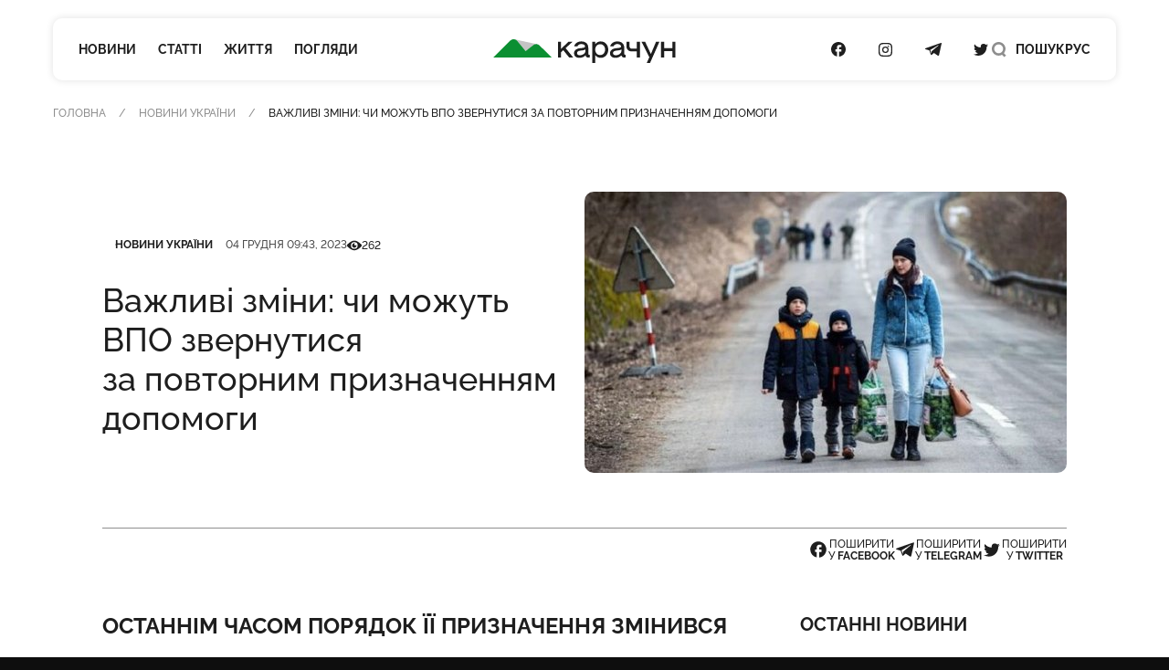

--- FILE ---
content_type: text/html; charset=UTF-8
request_url: https://karachun.com.ua/ukraine/40725-vazhlivi-zmini-chi-mozhut-vpo-zvernutisya-za-povtornim-priznachennyam-dopomogi
body_size: 18748
content:
<!DOCTYPE html>
<html lang="uk" class="">

<head>
    <meta charset="utf-8">
    <meta http-equiv="x-ua-compatible" content="ie=edge">
    <meta name="viewport" content="width=device-width, initial-scale=1">
    <meta name="HandheldFriendly" content="True" />
    <meta http-equiv="cleartype" content="on" />
    <meta name="format-detection" content="telephone=no" />
    <meta name="format-detection" content="address=no" />

    <link rel="apple-touch-icon" sizes="180x180" href="/apple-touch-icon.png">
<link rel="icon" type="image/png" sizes="32x32" href="/favicon-32x32.png">
<link rel="icon" type="image/png" sizes="16x16" href="/favicon-16x16.png">
<link rel="manifest" href="/site.webmanifest">
<link rel="mask-icon" href="/safari-pinned-tab.svg" color="#5bbad5">
<meta name="msapplication-TileColor" content="#2b5797">
<meta name="theme-color" content="#ffffff">
    <script type="application/ld+json">{"@context":"https://schema.org","@type":"BreadcrumbList","itemListElement":[{"@type":"ListItem","position":1,"name":"Головна","item":"https://karachun.com.ua"},{"@type":"ListItem","position":2,"name":"Новини України","item":"https://karachun.com.ua/ukraine"},{"@type":"ListItem","position":3,"name":"Важливі зміни: чи можуть ВПО звернутися за повторним призначенням допомоги"}]}</script>
<script type="application/ld+json">{"@context":"https://schema.org","@type":"NewsArticle","mainEntityOfPage":{"@type":"WebPage","@id":"https://karachun.com.ua/ukraine/40725-vazhlivi-zmini-chi-mozhut-vpo-zvernutisya-za-povtornim-priznachennyam-dopomogi"},"headline":"Важливі зміни: чи можуть ВПО звернутися за повторним призначенням допомоги","name":"Важливі зміни: чи можуть ВПО звернутися за повторним призначенням допомоги","datePublished":"2023-12-04T09:43:26+02:00","dateModified":"2023-12-04T09:43:26+02:00","description":"<p><b>Останнім часом порядок її призначення змінився</b></p>","author":{"@type":"Organization","name":"Karachune","url":"https://karachun.com.ua"},"publisher":{"@type":"Organization","name":"Karachun","logo":{"@type":"ImageObject","url":"https://karachun.com.ua/static/build/img/logo.1cd4f829.svg","width":174,"height":60}},"image":{"@type":"ImageObject","url":"https://karachun.com.ua/static/content/thumbs/800x450/3/49/3at3e4---c800x450x50px50p-up--3d8245216a1d942013cb01a67f944493.jpg","width":800,"height":450}}</script>


    <title>Важливі зміни: чи можуть ВПО звернутися за повторним призначенням допомоги — Karachun</title>
<link rel="canonical" href="https://karachun.com.ua/ukraine/40725-vazhlivi-zmini-chi-mozhut-vpo-zvernutisya-za-povtornim-priznachennyam-dopomogi">
    <meta name="robots" content="max-snippet:-1, max-video-preview:-1, max-image-preview:large">
            <link rel="alternate" href="https://karachun.com.ua/ukraine/40725-vazhlivi-zmini-chi-mozhut-vpo-zvernutisya-za-povtornim-priznachennyam-dopomogi" hreflang="x-default" />
            <link rel="alternate" href="https://karachun.com.ua/ukraine/40725-vazhlivi-zmini-chi-mozhut-vpo-zvernutisya-za-povtornim-priznachennyam-dopomogi" hreflang="uk" />
    <meta name="description" content="Останнім часом порядок її призначення змінився">
<meta property="og:title" content="Важливі зміни: чи можуть ВПО звернутися за повторним призначенням допомоги — Karachun" />
<meta property="og:description" content="Останнім часом порядок її призначення змінився" />
<meta property="og:type" content="website" />
<meta property="og:url" content="https://karachun.com.ua/ukraine/40725-vazhlivi-zmini-chi-mozhut-vpo-zvernutisya-za-povtornim-priznachennyam-dopomogi" />
<meta property="og:image" content="https://karachun.com.ua/static/content/thumbs/1200x630/3/49/j2amps---c1200x630x50px50p-up--3d8245216a1d942013cb01a67f944493.jpg" />
<meta property="og:image:url" content="https://karachun.com.ua/static/content/thumbs/1200x630/3/49/j2amps---c1200x630x50px50p-up--3d8245216a1d942013cb01a67f944493.jpg" />
<meta property="og:image:width" content="1200" />
<meta property="og:image:height" content="630" />
<meta property="og:site_name" content="Інтернет-видання «Карачун»" />
<meta name="twitter:title" content="Важливі зміни: чи можуть ВПО звернутися за повторним призначенням допомоги — Karachun">
<meta name="twitter:description" content="Останнім часом порядок її призначення змінився">
<meta name="twitter:card" content="summary_large_image">
<meta name="twitter:image" content="https://karachun.com.ua/static/content/thumbs/1200x630/3/49/j2amps---c1200x630x50px50p-up--3d8245216a1d942013cb01a67f944493.jpg">
<meta name="twitter:site" content="Інтернет-видання «Карачун»">
<meta name="twitter:creator" content="Deed">


    <link rel="preload" crossorigin as="font" type="font/woff2" href="https://karachun.com.ua/static/build/fonts/Raleway-Medium.938daa86.woff2">
    <link rel="preload" crossorigin as="font" type="font/woff2" href="https://karachun.com.ua/static/build/fonts/Raleway-Bold.90379698.woff2">

                <link
            rel="preload"
            as="image"
            imagesrcset="https://karachun.com.ua/static/content/thumbs/528x308/3/49/nwyyzc---c528x308x50px50p-up--3d8245216a1d942013cb01a67f944493.jpg 1x, https://karachun.com.ua/static/content/thumbs/1056x616/3/49/vetann---c528x308x50px50p-up--3d8245216a1d942013cb01a67f944493.jpg 2x"
        >
    
    <!-- Styles -->
    <link rel="preload" as="style" href="https://karachun.com.ua/static/build/css/app.4f08f430.css" /><link rel="preload" as="style" href="https://karachun.com.ua/static/build/css/utilities.b75d14cf.css" /><link rel="stylesheet" href="https://karachun.com.ua/static/build/css/app.4f08f430.css" /><link rel="stylesheet" href="https://karachun.com.ua/static/build/css/utilities.b75d14cf.css" />        <link rel="preload" as="style" href="https://karachun.com.ua/static/build/css/post.d3fb7545.css" /><link rel="stylesheet" href="https://karachun.com.ua/static/build/css/post.d3fb7545.css" />    <script>
        window.App = {
            baseUrl: '/',
            staticUrl: '../',
            cdn: '../js/',
            currentLanguage: 'uk',
            siteKey: '6LfSRkwmAAAAANGLWSJBrmvhB-RaG7ZwaQRaOAku',
            feedbackRoute: 'https://karachun.com.ua/api/feedback'
        };
    </script>

    <link rel="modulepreload" href="https://karachun.com.ua/static/build/js/7.0c8a39d6.js" /><link rel="modulepreload" href="https://karachun.com.ua/static/build/js/chunks/virtual_svg-icons-register.dd1b3ca0.js" /><script type="module" src="https://karachun.com.ua/static/build/js/7.0c8a39d6.js"></script>
        <script>
        window.App.articleViewUrl = "https:\/\/karachun.com.ua\/api\/articles\/9ac43a32-1c39-4557-ab05-7cea91999912\/add-view"
    </script>

    <!-- Google Tag Manager -->
    <script>(function(w,d,s,l,i){w[l]=w[l]||[];w[l].push({'gtm.start':
        new Date().getTime(),event:'gtm.js'});var f=d.getElementsByTagName(s)[0],
        j=d.createElement(s),dl=l!='dataLayer'?'&l='+l:'';j.async=true;j.src=
        'https://www.googletagmanager.com/gtm.js?id='+i+dl;f.parentNode.insertBefore(j,f);
        })(window,document,'script','dataLayer','GTM-P8HVXJV');</script>
        <!-- End Google Tag Manager -->
    

    <script async src="https://pagead2.googlesyndication.com/pagead/js/adsbygoogle.js"></script>
</head>

<body class="">
    <!-- Google Tag Manager (noscript) -->
    <noscript><iframe src="https://www.googletagmanager.com/ns.html?id=GTM-P8HVXJV"
        height="0" width="0" style="display:none;visibility:hidden"></iframe></noscript>
        <!-- End Google Tag Manager (noscript) -->
    
    <header class="c-header" data-header>
    <div class="l-box">
        <nav class="c-header__inner">
            <div class="c-header__col c-header__left">
                <div class="c-header__hamburger">
                    <button class="c-header__hamburger-btn" data-menu-toggle>
                        <i class="c-header__hamburger-icon">
                            <div></div>
                            <div></div>
                            <div></div>
                        </i>
                    </button>
                </div>

                <nav class="c-nav">
    <ul class="c-nav__list">
                    <li class="c-nav__item">
                <a href="https://karachun.com.ua/news" class="c-nav__link">Новини</a>
            </li>
                    <li class="c-nav__item">
                <a href="https://karachun.com.ua/articles" class="c-nav__link">Статті</a>
            </li>
                    <li class="c-nav__item">
                <a href="https://karachun.com.ua/zhittya" class="c-nav__link">Життя</a>
            </li>
                    <li class="c-nav__item">
                <a href="https://karachun.com.ua/poglyadi" class="c-nav__link">Погляди</a>
            </li>
            </ul>
</nav>
            </div>

            <div class="c-header__col c-header__middle">
                <div class="c-logo">
    <a
        class="c-logo__link"
        href="https://karachun.com.ua"
    >
        <span class="sr-only">Карачун</span>
        <svg width="175" height="23" viewBox="0 0 175 23" fill="none" xmlns="http://www.w3.org/2000/svg">
<path d="M42.2643 4.82197L20.576 0.128708L31.0858 11.4937L42.2643 4.82197Z" fill="#C4C4C4"/>
<path class="primary" d="M56.1047 17.7108L44.4019 6.001C43.6446 5.24332 42.6365 4.78863 41.5674 4.72253C40.4982 4.65643 39.4418 4.98349 38.597 5.64213L31.0858 11.4937L22.9093 1.59437C22.5195 1.12269 22.0355 0.73765 21.4882 0.463939C20.9409 0.190228 20.3425 0.0338823 19.7312 0.00492238C19.12 -0.0240375 18.5095 0.0750275 17.9388 0.295768C17.368 0.516508 16.8497 0.854053 16.4171 1.28677L0 17.7108H56.1047Z" fill="#0B8F32"/>
<path d="M72.8424 17.7109H76.734L69.3795 8.5761L76.0908 2.38678H72.2388L65.0265 9.25189V2.38678H62.1788V17.7109H65.0265V12.6215L67.203 10.5988L72.8424 17.7109ZM91.9207 14.9542C91.8105 14.9631 91.6997 14.9475 91.5963 14.9086C91.4928 14.8697 91.3992 14.8085 91.3222 14.7292C91.2452 14.65 91.1866 14.5547 91.1507 14.4501C91.1148 14.3456 91.1024 14.2345 91.1144 14.1246V8.24053C91.1144 4.13452 88.1432 2.07918 84.466 2.07918C80.9402 2.07918 78.1741 4.10189 77.6009 6.95187H80.6955C81.2478 5.39056 82.9326 4.65418 84.3122 4.65418C86.6425 4.65418 88.0407 5.51173 88.0407 6.89128C88.0407 7.65796 87.796 8.17762 84.7922 8.5225L83.0771 8.7066C79.4185 9.08877 77.4867 11.0905 77.4867 13.5164C77.4867 16.1823 79.295 18.0209 82.6973 18.0209C85.0276 18.0209 87.2018 17.0095 88.4881 15.5065C88.6419 16.9047 89.5298 17.7133 91.0328 17.7133H92.5126V14.9518L91.9207 14.9542ZM83.0026 15.5041C81.3177 15.5041 80.367 14.6769 80.367 13.4837C80.367 12.3489 80.9496 11.3072 83.4337 11.0299L85.1488 10.8482C86.8639 10.6641 87.8147 10.2959 88.4578 9.80418V11.1861C88.4578 13.5164 85.9155 15.5018 83.0026 15.5018V15.5041ZM103.029 2.08151C100.883 2.08151 98.9839 3.15578 97.6952 4.87789V2.38678H94.9384V22.9192H97.849V15.4109C98.4539 16.2144 99.236 16.8675 100.134 17.3194C101.033 17.7713 102.024 18.0097 103.029 18.0162C107.105 18.0162 110.253 14.7072 110.253 10.0489C110.253 5.39056 107.105 2.07918 103.029 2.07918V2.08151ZM102.533 15.32C99.7762 15.32 97.7535 13.1132 97.7535 10.0489C97.7535 6.98449 99.7808 4.77768 102.533 4.77768C105.285 4.77768 107.257 6.99148 107.257 10.0489C107.257 13.1062 105.266 15.32 102.533 15.32ZM126.384 14.9518C126.276 14.9568 126.168 14.9384 126.068 14.8979C125.968 14.8574 125.878 14.7958 125.804 14.7173C125.73 14.6387 125.673 14.5451 125.639 14.4428C125.604 14.3405 125.592 14.232 125.603 14.1246V8.24053C125.603 4.13452 122.63 2.07918 118.952 2.07918C115.429 2.07918 112.661 4.10189 112.087 6.95187H115.182C115.734 5.39056 117.419 4.65418 118.799 4.65418C121.129 4.65418 122.527 5.51173 122.527 6.89128C122.527 7.65796 122.28 8.17762 119.279 8.5225L117.561 8.7066C113.884 9.08877 111.954 11.0905 111.954 13.5164C111.954 16.1823 113.763 18.0209 117.163 18.0209C119.493 18.0209 121.667 17.0095 122.956 15.5065C123.11 16.9047 123.997 17.7133 125.498 17.7133H126.969V14.9518H126.384ZM117.47 15.5018C115.783 15.5018 114.835 14.6745 114.835 13.4814C114.835 12.3466 115.417 11.3049 117.899 11.0276L119.614 10.8458C121.332 10.6617 122.28 10.2935 122.926 9.80185V11.1861C122.926 13.5164 120.381 15.5018 117.47 15.5018ZM137.679 9.12838H133.235C131.427 9.12838 130.63 8.33142 130.63 6.7701V2.38678H127.719V6.86099C127.719 9.62008 129.527 11.7547 132.776 11.7547H137.669V17.7109H140.58V2.38678H137.679V9.12838ZM156.088 2.38678L151.125 14.339L145.579 2.38678H142.116L149.605 17.4336L147.173 22.9192H150.33L159.309 2.38678H156.088ZM171.72 8.67863H163.755V2.38678H160.842V17.7109H163.755V11.4191H171.722V17.7109H174.633V2.38678H171.722L171.72 8.67863Z" fill="currentColor"/>
</svg>
    </a>
</div>
            </div>

            <div class="c-header__col c-header__right">
                <div class="c-socials">
    <ul class="c-socials__list">
                    <li class="c-socials__item">
                <a href="https://www.facebook.com/karachuncom/" target="_blank" class="c-socials__link">
                    <span class="sr-only">Посилання на Facebook</span>
                    <svg class="i-icon i-facebook ">
    <use xlink:href="#icon-socials-facebook"/>
</svg>
                </a>
            </li>
                    <li class="c-socials__item">
                <a href="https://www.instagram.com/karachun_slavyansk" target="_blank" class="c-socials__link">
                    <span class="sr-only">Посилання на Instagram</span>
                    <svg class="i-icon i-instagram ">
    <use xlink:href="#icon-socials-instagram"/>
</svg>
                </a>
            </li>
                    <li class="c-socials__item">
                <a href="https://t.me/s/KARACHUNua" target="_blank" class="c-socials__link">
                    <span class="sr-only">Посилання на Telegram</span>
                    <svg class="i-icon i-telegram ">
    <use xlink:href="#icon-socials-telegram"/>
</svg>
                </a>
            </li>
                    <li class="c-socials__item">
                <a href="https://twitter.com/KarachunMedia" target="_blank" class="c-socials__link">
                    <span class="sr-only">Посилання на Twitter</span>
                    <svg class="i-icon i-twitter ">
    <use xlink:href="#icon-socials-twitter"/>
</svg>
                </a>
            </li>
            </ul>
</div>

                <div class="c-header__search">
                    <button class="c-header__search-link" data-search-toggle>
                        <svg class="i-icon i-search ">
    <use xlink:href="#icon-search"/>
</svg>
                        <svg class="i-icon i-close ">
    <use xlink:href="#icon-close"/>
</svg>

                        <span class="hidden pl-2 lg:inline">
                            Пошук
                        </span>
                    </button>
                </div>

                <div class="c-header__language">
                                                                        <a href="https://karachun.com.ua/ru">РУС</a>
                                                            </div>
            </div>
        </nav>
    </div>
</header>

    <div
    class="c-menu"
    data-menu
    tabindex="-1"
>
    <nav class="c-menu__inner">
        <div class="l-box">
            <nav class="c-nav">
    <ul class="c-nav__list">
                    <li class="c-nav__item">
                <a href="https://karachun.com.ua/news" class="c-nav__link">Новини</a>
            </li>
                    <li class="c-nav__item">
                <a href="https://karachun.com.ua/articles" class="c-nav__link">Статті</a>
            </li>
                    <li class="c-nav__item">
                <a href="https://karachun.com.ua/zhittya" class="c-nav__link">Життя</a>
            </li>
                    <li class="c-nav__item">
                <a href="https://karachun.com.ua/poglyadi" class="c-nav__link">Погляди</a>
            </li>
            </ul>
</nav>

            <div class="mt-auto">
                <div class="c-menu__language">
            <span class="is-selected">УКР</span>
                    <a href="https://karachun.com.ua/ru">РУС</a>
            </div>

                <div class="c-socials">
    <ul class="c-socials__list">
                    <li class="c-socials__item">
                <a href="https://www.facebook.com/karachuncom/" target="_blank" class="c-socials__link">
                    <span class="sr-only">Посилання на Facebook</span>
                    <svg class="i-icon i-facebook ">
    <use xlink:href="#icon-socials-facebook"/>
</svg>
                </a>
            </li>
                    <li class="c-socials__item">
                <a href="https://www.instagram.com/karachun_slavyansk" target="_blank" class="c-socials__link">
                    <span class="sr-only">Посилання на Instagram</span>
                    <svg class="i-icon i-instagram ">
    <use xlink:href="#icon-socials-instagram"/>
</svg>
                </a>
            </li>
                    <li class="c-socials__item">
                <a href="https://t.me/s/KARACHUNua" target="_blank" class="c-socials__link">
                    <span class="sr-only">Посилання на Telegram</span>
                    <svg class="i-icon i-telegram ">
    <use xlink:href="#icon-socials-telegram"/>
</svg>
                </a>
            </li>
                    <li class="c-socials__item">
                <a href="https://twitter.com/KarachunMedia" target="_blank" class="c-socials__link">
                    <span class="sr-only">Посилання на Twitter</span>
                    <svg class="i-icon i-twitter ">
    <use xlink:href="#icon-socials-twitter"/>
</svg>
                </a>
            </li>
            </ul>
</div>
            </div>
        </div>
    </nav>
</div>

    <div
    class="c-search"
    data-search
>
    <div class="l-box l-box--sm">
        <div class="c-search__inner">
            <div class="c-search__form">
                <form action="https://karachun.com.ua/search">
                    <input
                        name="term"
                        type="text"
                        id="searchModalInput"
                        class="c-search__input"
                        placeholder="Пошук по сайту"
                        value=""
                    >
                    <button
                        type="submit"
                        class="c-search__btn"
                        id="searchModalSubmit"
                    >
                        <span class="sr-only">Пошук</span>
                        <svg class="i-icon i-search ">
    <use xlink:href="#icon-search"/>
</svg>
                    </button>
                </form>
            </div>
        </div>

    </div>
</div>

    <main class="">
            <article class="c-post">
        
        <div class="l-card">
                            <header class="c-post__header">
    <div class="l-box">
        <nav class="c-breadcrumbs">
        <div class="c-breadcrumbs__scroll u-scroll">
            <ul class="c-breadcrumbs__list">
                                    <li class="c-breadcrumbs__item">
                                                    <a href="https://karachun.com.ua" class="c-breadcrumbs__link"> Головна</a>
                                            </li>
                                    <li class="c-breadcrumbs__item">
                                                    <a href="https://karachun.com.ua/ukraine" class="c-breadcrumbs__link"> Новини України</a>
                                            </li>
                                    <li class="c-breadcrumbs__item">
                                                    Важливі зміни: чи можуть ВПО звернутися за повторним призначенням допомоги
                                            </li>
                            </ul>
        </div>
    </nav>



    </div>

    <div class="l-box l-box--md">
        <div class="c-entry">
            <figure class="c-entry__preview">
        <picture>
            <img
                src="https://karachun.com.ua/static/content/thumbs/528x308/3/49/nwyyzc---c528x308x50px50p-up--3d8245216a1d942013cb01a67f944493.jpg"
                srcset="https://karachun.com.ua/static/content/thumbs/1056x616/3/49/vetann---c528x308x50px50p-up--3d8245216a1d942013cb01a67f944493.jpg 2x"
                width="528"
                height="308"
                alt="Багато українців були змушені виїхати в більш безпечні регіони"
                title="Які зміни відбулися з обліком ВПО"
            >
        </picture>
        
            </figure>

            <div class="c-entry__content">
                <dl class="c-entry__info">
                                            <dt class="sr-only">Категорія</dt>
                        <dd>
                            <a
                                href="https://karachun.com.ua/ukraine"
                                class="c-tag"
                            >Новини України</a>
                        </dd>
                    
                                            <dt class="sr-only">Дата публікації</dt>
                        <dd>
                            <time
                                datetime="2023-12-04T09:43:26+02:00"
                                class="c-entry__date"
                            >04 грудня 09:43, 2023</time>
                        </dd>
                    
                                            <div class="c-entry__views">
                            <dt>
                                <span class="sr-only">Кількість переглядів</span>
                                <svg class="i-icon i-eye ">
    <use xlink:href="#icon-eye"/>
</svg>
                            </dt>
                            <dd>
                                262
                            </dd>
                        </div>
                                    </dl>

                <h1 class="c-entry__title">
                    Важливі зміни: чи можуть ВПО звернутися за повторним призначенням допомоги
                </h1>
            </div>
        </div>

        <div class="c-post__header-foot">
            <div class="c-post__header-authors">
                            </div>

            <div class="c-share">
    <ul class="c-share__list">
        <li class="c-share__list">
            <button class="c-share__link"
                    type="button"
                    data-share="https://karachun.com.ua/ukraine/40725-vazhlivi-zmini-chi-mozhut-vpo-zvernutisya-za-povtornim-priznachennyam-dopomogi"
                    data-type="facebook" ,
                    aria-label="Поділитись у Facebook"
            >
                <svg class="i-icon i-facebook ">
    <use xlink:href="#icon-socials-facebook"/>
</svg>
                <span>
                        поширити<br>
                        у&nbsp;<b>Facebook</b>
                    </span>
            </button>
        </li>
        <li class="c-share__list">
            <button class="c-share__link"
                    type="button"
                    data-share="https://karachun.com.ua/ukraine/40725-vazhlivi-zmini-chi-mozhut-vpo-zvernutisya-za-povtornim-priznachennyam-dopomogi"
                    data-type="telegram" ,
                    aria-label="Поділитись у Telegram">
                <svg class="i-icon i-telegram ">
    <use xlink:href="#icon-socials-telegram"/>
</svg>
                <span>
                        поширити<br>
                        у&nbsp;<b>Telegram</b>
                    </span>
            </button>
        </li>
        <li class="c-share__list">
            <button class="c-share__link"
                    type="button"
                    data-share="https://karachun.com.ua/ukraine/40725-vazhlivi-zmini-chi-mozhut-vpo-zvernutisya-za-povtornim-priznachennyam-dopomogi"
                    data-type="twitter" ,
                    aria-label="Поділитись у Twitter">
                <svg class="i-icon i-twitter ">
    <use xlink:href="#icon-socials-twitter"/>
</svg>
                <span>
                        поширити<br>
                        у&nbsp;<b>Twitter</b>
                    </span>
            </button>
        </li>
    </ul>
</div>
        </div>
    </div>
</header>
            
            <div class="l-post l-box l-box--md">
                <div class="l-post__main c-prose">
                    <div class="c-prose__lead">
    <p><b>Останнім часом порядок її призначення змінився</b></p>
</div>

<p class='c-prose__dropcap'>Через війну багато українців були змушені виїхати в більш безпечні регіони та стати внутрішньо переміщеними особами. Влітку були прийняті певні зміни, які суттєво обмежили право багатьох громадян на отримання допомоги на проживання.</p><p >Фахівці «Юридичного порадника для ВПО» <a href="https://www.facebook.com/photo/?fbid=851910050274669&set=a.373710328094646" target="_blank" rel="external nofollow noopener">розповіли</a>, які зміни відбулися останнім часом у Порядку надання допомоги на проживання ВПО. Вони зазначили, що зазнало змін непохитне правило про неможливість повторно звернутися за призначенням допомоги.</p><p >З 24 листопада допомога може призначатися повторно на півроку особам, що втратили право на допомогу або відмовилися від допомоги, проте були вимушені знов переміститися:</p><ul ><li ><p >з території, на якій оголошено обов’язкову евакуацію після 1 серпня 2023 ₽, якщо людину включено до переліку осіб, яких обов’язково/примусово евакуюють. Наприклад, після повномасштабного вторгнення людина перемістилася з м. Куп’янськ, отримувала допомогу на проживання, а потім повернулася додому і відмовилася від виплат. У серпні 2023 р. знову була оголошена обов’язкова евакуація з цієї місцевості, тому у разі, якщо людина евакуюється з Куп’янська, вона матиме право на допомогу ВПО вдруге;</li><li ><p >з території, на якій ведуться бойові дії або тимчасово окупованих РФ, та яка включена до Переліку після 1 грудня 2023 ₽. Тобто мова йде про випадки, коли людина повернулася додому, розраховуючи на більш оптимальну ситуацію у її населеному пункті, але ситуація погіршилась і це було відображено шляхом внесення відповідної території у Перелік;</li><li ><p >після повернення додому житло людини було знищено або пошкоджено до ступеня непридатності для проживання. Інформацію про відповідний факт має бути внесено до Реєстру пошкодженого та знищеного майна (за технічної можливості) або уповноважений орган має подати документальне підтвердження.Наприклад, особа повернулася додому до м. Купʼянськ у цілий будинок, проте після її повернення будинок було знищено або пошкоджено до стану непридатності.</li></ul><h2 >Чи буде повторне переміщення однозначною підставою для призначення допомоги ВПО</h2><p >Юристи зазначили, що це не так. Внутрішньо переміщена особа також повинна відповідати «майновим» критеріям.</p><p >Допомогу ВПО не буде призначено, якщо особа протягом трьох місяців перед зверненням (є винятки):</p><ul ><li ><p >придбала транспортний засіб (механізм), з року випуску якого минуло менш як 5 років;</li><li ><p >здійснила на суму, що > 100 тис. грн, купівлю: земельної ділянки, квартири (будинку), іншого нерухомого майна, цінних паперів та інших фінансових інструментів, віртуальних активів;</li><li ><p >здійснила купівлю житла за рахунок коштів, виділених з державного бюджету місцевим бюджетам на виплату грошової компенсації;</li><li ><p >одноразово оплатила інші товари довгострокового вжитку на суму, що > 100 тис. грн;</li><li ><p >одноразово оплатила будь-які роботи або послуги на суму, що > 100 тис. грн;</li><li ><p >купила іноземну валюту, а також банківські метали на загальну суму, що > 100 тис. грн;</li><li ><p >на 1 число місяця, з якого призначається допомога, має на депозитному банківському рахунку кошти в загальній сумі, що > 100 тис. грн, або облігації внутрішньої державної позики, строк погашення яких настав або визначений моментом пред’явлення вимоги, на загальну суму, що > 100 тис. грн; у власності житлове приміщення/частину житлового приміщення, що розташоване на територіях, не включених до Переліку територій бойових дій або тимчасової окупації;</li><li ><p >перебувала та після переміщення перебуває на повному державному утриманні.</li></ul>

<div style="margin: 0 auto; text-align:center" class="hidden md:block">
    <ins
        class="adsbygoogle"
        style="width:440px;height:280px"
        data-ad-client="ca-pub-5662934728041157"
        data-ad-slot="6071719687"
    ></ins>
    <script>
        (adsbygoogle = window.adsbygoogle || []).push({});
    </script>
</div>


                    <footer class="c-prose__ignore c-post__footer">
        <div class="c-post__tags">
                    <a
                href="https://karachun.com.ua/tags/vpo"
                class="c-tag"
            >впо</a>
            </div>
    
    <div class="c-share">
    <ul class="c-share__list">
        <li class="c-share__list">
            <button class="c-share__link"
                    type="button"
                    data-share="https://karachun.com.ua/ukraine/40725-vazhlivi-zmini-chi-mozhut-vpo-zvernutisya-za-povtornim-priznachennyam-dopomogi"
                    data-type="facebook" ,
                    aria-label="Поділитись у Facebook"
            >
                <svg class="i-icon i-facebook ">
    <use xlink:href="#icon-socials-facebook"/>
</svg>
                <span>
                        поширити<br>
                        у&nbsp;<b>Facebook</b>
                    </span>
            </button>
        </li>
        <li class="c-share__list">
            <button class="c-share__link"
                    type="button"
                    data-share="https://karachun.com.ua/ukraine/40725-vazhlivi-zmini-chi-mozhut-vpo-zvernutisya-za-povtornim-priznachennyam-dopomogi"
                    data-type="telegram" ,
                    aria-label="Поділитись у Telegram">
                <svg class="i-icon i-telegram ">
    <use xlink:href="#icon-socials-telegram"/>
</svg>
                <span>
                        поширити<br>
                        у&nbsp;<b>Telegram</b>
                    </span>
            </button>
        </li>
        <li class="c-share__list">
            <button class="c-share__link"
                    type="button"
                    data-share="https://karachun.com.ua/ukraine/40725-vazhlivi-zmini-chi-mozhut-vpo-zvernutisya-za-povtornim-priznachennyam-dopomogi"
                    data-type="twitter" ,
                    aria-label="Поділитись у Twitter">
                <svg class="i-icon i-twitter ">
    <use xlink:href="#icon-socials-twitter"/>
</svg>
                <span>
                        поширити<br>
                        у&nbsp;<b>Twitter</b>
                    </span>
            </button>
        </li>
    </ul>
</div>

    <div class="c-post__footer-authors">
            </div>
</footer>
                </div>

                <aside class="l-post__aside">
    <div class="mb-6 c-title">Останні новини</div>

    <ul class="l-feed mb-10">
                    <li class="c-feed__item">
                <article class="c-entry c-entry--square c-entry--feed">
    <div class="c-entry__content">
    <div class="c-entry__content">
        <dl class="c-entry__info">
                            <dt class="sr-only">Дата публікації</dt>
                <dd>
                    <time datetime="2008-02-14 20:00" class="c-entry__date">
                        22 січня 21:17
                    </time>
                </dd>
                                    </dl>
        <div class="c-entry__title">
            <a href="https://karachun.com.ua/ukraine/45213-ukrayina-ta-ssha-zaproponuyut-rosiyi-ogolositi-energetichne-peremirya-ft" class="c-entry__link f-btn--overlay">Україна та США запропонують Росії оголосити енергетичне перемир’я, — FT</a>
        </div>
    </div>
</div>
</article>
            </li>
                    <li class="c-feed__item">
                <article class="c-entry c-entry--square c-entry--feed">
    <div class="c-entry__content">
    <div class="c-entry__content">
        <dl class="c-entry__info">
                            <dt class="sr-only">Дата публікації</dt>
                <dd>
                    <time datetime="2008-02-14 20:00" class="c-entry__date">
                        22 січня 11:34
                    </time>
                </dd>
                                    </dl>
        <div class="c-entry__title">
            <a href="https://karachun.com.ua/donbass/45212-22-sichnya-yak-minula-doba-na-donechchini" class="c-entry__link f-btn--overlay">22 січня. Як минула доба на Донеччині</a>
        </div>
    </div>
</div>
</article>
            </li>
                    <li class="c-feed__item">
                <article class="c-entry c-entry--square c-entry--feed">
    <div class="c-entry__content">
    <div class="c-entry__content">
        <dl class="c-entry__info">
                            <dt class="sr-only">Дата публікації</dt>
                <dd>
                    <time datetime="2008-02-14 20:00" class="c-entry__date">
                        22 січня 11:30
                    </time>
                </dd>
                                    </dl>
        <div class="c-entry__title">
            <a href="https://karachun.com.ua/ukraine/45211-jmovirno-rf-vpershe-zastosuvala-proti-ukrayini-tak-zvanu-raketuzombi-the-telegraph" class="c-entry__link f-btn--overlay">Ймовірно, РФ вперше застосувала проти України так звану «ракету‑зомбі» — The Telegraph</a>
        </div>
    </div>
</div>
</article>
            </li>
                    <li class="c-feed__item">
                <article class="c-entry c-entry--square c-entry--feed">
    <div class="c-entry__content">
    <div class="c-entry__content">
        <dl class="c-entry__info">
                            <dt class="sr-only">Дата публікації</dt>
                <dd>
                    <time datetime="2008-02-14 20:00" class="c-entry__date">
                        22 січня 10:06
                    </time>
                </dd>
                                    </dl>
        <div class="c-entry__title">
            <a href="https://karachun.com.ua/ukraine/45210-vitkoff-pro-peregovori-mi-dijshli-do-odnogo-pitannya-zdayetsya-jogo-mozhna-virishiti" class="c-entry__link f-btn--overlay">Віткофф про переговори: "Ми дійшли до одного питання. Здається, його можна вирішити"</a>
        </div>
    </div>
</div>
</article>
            </li>
                    <li class="c-feed__item">
                <article class="c-entry c-entry--square c-entry--feed">
    <div class="c-entry__content">
    <div class="c-entry__content">
        <dl class="c-entry__info">
                            <dt class="sr-only">Дата публікації</dt>
                <dd>
                    <time datetime="2008-02-14 20:00" class="c-entry__date">
                        21 січня 12:08
                    </time>
                </dd>
                                    </dl>
        <div class="c-entry__title">
            <a href="https://karachun.com.ua/ukraine/45209-tramp-poyasniv-chomu-dosi-ne-vdalosya-dosyagti-miru-v-ukrayini" class="c-entry__link f-btn--overlay">Трамп пояснив, чому досі не вдалося досягти миру в Україні</a>
        </div>
    </div>
</div>
</article>
            </li>
            </ul>

        <div style="margin: 0 auto; text-align:center">
    <ins
        class="adsbygoogle"
        style="width:300px;height:600px"
        data-ad-client="ca-pub-5662934728041157"
        data-ad-slot="2111173814"
    ></ins>
    <script>
        (adsbygoogle = window.adsbygoogle || []).push({});
    </script>
</div>
    </aside>
            </div>

                            <div class="mt-15">
                    <section
    class="splide c-carousel c-carousel--4 slide-lazy"
    data-carousel
>
    <div class="l-box">
        <h2 class="c-title mb-7">Більше новин</h2>
        <div class="splide__track">
            <ul class="splide__list">
                                    <li class="splide__slide">
                                                    <article class="c-entry">
            <picture class="c-entry__preview u-cover">
            <source
                srcset="https://karachun.com.ua/static/content/thumbs/372x217/5/8a/ntppev---c372x217x50px50p-up--ece6a550cc7830103a68c52b613108a5.jpg 1x, https://karachun.com.ua/static/content/thumbs/744x434/5/8a/ozntb2---c372x217x50px50p-up--ece6a550cc7830103a68c52b613108a5.jpg 2x"
                media="(max-width: 430px)"
            >
            <source
                srcset="https://karachun.com.ua/static/content/thumbs/336x196/5/8a/jnu2tq---c336x196x50px50p-up--ece6a550cc7830103a68c52b613108a5.jpg 1x, https://karachun.com.ua/static/content/thumbs/672x392/5/8a/qsa6et---c336x196x50px50p-up--ece6a550cc7830103a68c52b613108a5.jpg 2x"
                media="(max-width: 767px)"
            >
            <img
                data-src="https://karachun.com.ua/static/content/thumbs/312x182/5/8a/z5ab3i---c312x182x50px50p-up--ece6a550cc7830103a68c52b613108a5.jpg"
                data-srcset="https://karachun.com.ua/static/content/thumbs/624x364/5/8a/bzkze5---c312x182x50px50p-up--ece6a550cc7830103a68c52b613108a5.jpg 2x"
                width="312"
                height="182"
                alt="Скільки грошей вдалося зібрати Віктору Левіту на придбання автомобіля"
                title="Віктор Левіт та Олександр Возовік"
                class="lazy"
            >
        </picture>
    
    
    <div class="c-entry__content">
    <dl class="c-entry__info">
                    <dt class="sr-only">Категорія</dt>
            <dd>
                <a href="https://karachun.com.ua/articles" class="c-tag">Статті</a>
            </dd>
                <dt class="sr-only">Дата публікації</dt>
        <dd>
            <time
                class="c-entry__date"
            >
                03 грудня 18:31, 2023
            </time>
        </dd>
    </dl>
    <div class="c-entry__title">
        <a href="https://karachun.com.ua/articles/40724-yakij-avtomobil-pridbano-za-podarunkovi-groshi-do-dnya-narodzhennya-viktora-levita" class="c-entry__link f-btn--overlay">⚡️ <strong>Який автомобіль придбано за подарункові гроші до дня народження Віктора Левіта</strong></a>
    </div>
</div>
</article>
                                            </li>
                                    <li class="splide__slide">
                                                    <article class="c-entry">
            <picture class="c-entry__preview u-cover">
            <source
                srcset="https://karachun.com.ua/static/content/thumbs/372x217/e/1b/xgk4zq---c372x217x50px50p-up--73c0d60a34465db0fdac26212a6b91be.jpg 1x, https://karachun.com.ua/static/content/thumbs/744x434/e/1b/3pwswk---c372x217x50px50p-up--73c0d60a34465db0fdac26212a6b91be.jpg 2x"
                media="(max-width: 430px)"
            >
            <source
                srcset="https://karachun.com.ua/static/content/thumbs/336x196/e/1b/ihjrvq---c336x196x50px50p-up--73c0d60a34465db0fdac26212a6b91be.jpg 1x, https://karachun.com.ua/static/content/thumbs/672x392/e/1b/xjsb4h---c336x196x50px50p-up--73c0d60a34465db0fdac26212a6b91be.jpg 2x"
                media="(max-width: 767px)"
            >
            <img
                data-src="https://karachun.com.ua/static/content/thumbs/312x182/e/1b/mjqenf---c312x182x50px50p-up--73c0d60a34465db0fdac26212a6b91be.jpg"
                data-srcset="https://karachun.com.ua/static/content/thumbs/624x364/e/1b/mxvdsm---c312x182x50px50p-up--73c0d60a34465db0fdac26212a6b91be.jpg 2x"
                width="312"
                height="182"
                alt="В Україні подорожчав хліб"
                title="Трохи подорожчав у грудні і пшеничний хліб"
                class="lazy"
            >
        </picture>
    
    
    <div class="c-entry__content">
    <dl class="c-entry__info">
                    <dt class="sr-only">Категорія</dt>
            <dd>
                <a href="https://karachun.com.ua/ukraine" class="c-tag">Новини України</a>
            </dd>
                <dt class="sr-only">Дата публікації</dt>
        <dd>
            <time
                class="c-entry__date"
            >
                03 грудня 15:50, 2023
            </time>
        </dd>
    </dl>
    <div class="c-entry__title">
        <a href="https://karachun.com.ua/ukraine/40723-v-ukrayini-podorozhchav-hlib" class="c-entry__link f-btn--overlay">В Україні подорожчав хліб</a>
    </div>
</div>
</article>
                                            </li>
                                    <li class="splide__slide">
                                                    <article class="c-entry">
            <picture class="c-entry__preview u-cover">
            <source
                srcset="https://karachun.com.ua/static/content/thumbs/372x217/2/71/fkjyee---c372x217x50px50p-up--e815371709ecc843e4c0b80ea3334712.jpg 1x, https://karachun.com.ua/static/content/thumbs/744x434/2/71/qtk6sl---c372x217x50px50p-up--e815371709ecc843e4c0b80ea3334712.jpg 2x"
                media="(max-width: 430px)"
            >
            <source
                srcset="https://karachun.com.ua/static/content/thumbs/336x196/2/71/qrijte---c336x196x50px50p-up--e815371709ecc843e4c0b80ea3334712.jpg 1x, https://karachun.com.ua/static/content/thumbs/672x392/2/71/l2lca3---c336x196x50px50p-up--e815371709ecc843e4c0b80ea3334712.jpg 2x"
                media="(max-width: 767px)"
            >
            <img
                data-src="https://karachun.com.ua/static/content/thumbs/312x182/2/71/beyy2e---c312x182x50px50p-up--e815371709ecc843e4c0b80ea3334712.jpg"
                data-srcset="https://karachun.com.ua/static/content/thumbs/624x364/2/71/3myze5---c312x182x50px50p-up--e815371709ecc843e4c0b80ea3334712.jpg 2x"
                width="312"
                height="182"
                alt="Ще один потяг курсуватиме в серце Карпат"
                title="«Укрзалізниця» повертає «лижний експрес»"
                class="lazy"
            >
        </picture>
    
    
    <div class="c-entry__content">
    <dl class="c-entry__info">
                    <dt class="sr-only">Категорія</dt>
            <dd>
                <a href="https://karachun.com.ua/ukraine" class="c-tag">Новини України</a>
            </dd>
                <dt class="sr-only">Дата публікації</dt>
        <dd>
            <time
                class="c-entry__date"
            >
                03 грудня 12:42, 2023
            </time>
        </dd>
    </dl>
    <div class="c-entry__title">
        <a href="https://karachun.com.ua/ukraine/40722-ukrzaliznicya-povertaye-lizhnij-ekspres" class="c-entry__link f-btn--overlay">«Укрзалізниця» повертає «лижний експрес»</a>
    </div>
</div>
</article>
                                            </li>
                                    <li class="splide__slide">
                                                    <article class="c-entry">
            <picture class="c-entry__preview u-cover">
            <source
                srcset="https://karachun.com.ua/static/content/thumbs/372x217/d/be/ufswmn---c372x217x50px50p-up--d6c9c89aa3a12e8448e3c0339d736bed.jpg 1x, https://karachun.com.ua/static/content/thumbs/744x434/d/be/iz7pvi---c372x217x50px50p-up--d6c9c89aa3a12e8448e3c0339d736bed.jpg 2x"
                media="(max-width: 430px)"
            >
            <source
                srcset="https://karachun.com.ua/static/content/thumbs/336x196/d/be/ibecp3---c336x196x50px50p-up--d6c9c89aa3a12e8448e3c0339d736bed.jpg 1x, https://karachun.com.ua/static/content/thumbs/672x392/d/be/jhrd4r---c336x196x50px50p-up--d6c9c89aa3a12e8448e3c0339d736bed.jpg 2x"
                media="(max-width: 767px)"
            >
            <img
                data-src="https://karachun.com.ua/static/content/thumbs/312x182/d/be/hlxgdu---c312x182x50px50p-up--d6c9c89aa3a12e8448e3c0339d736bed.jpg"
                data-srcset="https://karachun.com.ua/static/content/thumbs/624x364/d/be/34osvp---c312x182x50px50p-up--d6c9c89aa3a12e8448e3c0339d736bed.jpg 2x"
                width="312"
                height="182"
                alt="Українці можуть отримати допомогу на опалення"
                title="На допомогу можуть розраховувати жителі шести областей"
                class="lazy"
            >
        </picture>
    
    
    <div class="c-entry__content">
    <dl class="c-entry__info">
                    <dt class="sr-only">Категорія</dt>
            <dd>
                <a href="https://karachun.com.ua/ukraine" class="c-tag">Новини України</a>
            </dd>
                <dt class="sr-only">Дата публікації</dt>
        <dd>
            <time
                class="c-entry__date"
            >
                03 грудня 12:35, 2023
            </time>
        </dd>
    </dl>
    <div class="c-entry__title">
        <a href="https://karachun.com.ua/ukraine/40721-ponad-17-tisyach-griven-ukrayinci-mozhut-otrimati-dopomogu-na-opalennya" class="c-entry__link f-btn--overlay">Понад 17 тисяч гривень: українці можуть отримати допомогу на опалення</a>
    </div>
</div>
</article>
                                            </li>
                                    <li class="splide__slide">
                                                    <article class="c-entry">
            <picture class="c-entry__preview u-cover">
            <source
                srcset="https://karachun.com.ua/static/content/thumbs/372x217/c/ee/xs3d5q---c372x217x50px50p-up--1c53a78a61d0a18c6f01ef22bc997eec.jpg 1x, https://karachun.com.ua/static/content/thumbs/744x434/c/ee/v2ugbx---c372x217x50px50p-up--1c53a78a61d0a18c6f01ef22bc997eec.jpg 2x"
                media="(max-width: 430px)"
            >
            <source
                srcset="https://karachun.com.ua/static/content/thumbs/336x196/c/ee/rjyxz4---c336x196x50px50p-up--1c53a78a61d0a18c6f01ef22bc997eec.jpg 1x, https://karachun.com.ua/static/content/thumbs/672x392/c/ee/wgy65r---c336x196x50px50p-up--1c53a78a61d0a18c6f01ef22bc997eec.jpg 2x"
                media="(max-width: 767px)"
            >
            <img
                data-src="https://karachun.com.ua/static/content/thumbs/312x182/c/ee/syzj3v---c312x182x50px50p-up--1c53a78a61d0a18c6f01ef22bc997eec.jpg"
                data-srcset="https://karachun.com.ua/static/content/thumbs/624x364/c/ee/nxgzao---c312x182x50px50p-up--1c53a78a61d0a18c6f01ef22bc997eec.jpg 2x"
                width="312"
                height="182"
                alt="Російсько-українську війну не можна врегулювати лише воєнними методами"
                title="Міністр оборони США Ллойд Остін"
                class="lazy"
            >
        </picture>
    
    
    <div class="c-entry__content">
    <dl class="c-entry__info">
                    <dt class="sr-only">Категорія</dt>
            <dd>
                <a href="https://karachun.com.ua/ukraine" class="c-tag">Новини України</a>
            </dd>
                <dt class="sr-only">Дата публікації</dt>
        <dd>
            <time
                class="c-entry__date"
            >
                03 грудня 12:21, 2023
            </time>
        </dd>
    </dl>
    <div class="c-entry__title">
        <a href="https://karachun.com.ua/ukraine/40720-glava-pentagonu-putin-dumaye-sho-zmozhe-perezhiti-nas-i-ukrayinu-vin-pomilyayetsya" class="c-entry__link f-btn--overlay"><strong>Глава Пентагону: Путін думає, що зможе пережити нас і Україну. Він помиляється</strong></a>
    </div>
</div>
</article>
                                            </li>
                            </ul>
        </div>
        <div class="splide__arrows splide__arrows--ltr">
            <button
                class="splide__arrow splide__arrow--prev"
                type="button"
                aria-label="Previous slide"
                aria-controls="splide01-track"
            >
                <svg class="i-icon i-arrow ">
    <use xlink:href="#icon-arrow"/>
</svg>
            </button>
            <div class="splide__pagination"></div>
            <button
                class="splide__arrow splide__arrow--next"
                type="button"
                aria-label="Next slide"
                aria-controls="splide01-track"
            >
                <svg class="i-icon i-arrow ">
    <use xlink:href="#icon-arrow"/>
</svg>
            </button>
        </div>
    </div>
</section>                </div>
                    </div>
    </article>
    </main>

    <footer class="c-footer">
    <div class="l-box c-footer__inner">
        <div class="c-footer__row py-9">
            <div class="c-footer__col">
                <div class="c-logo">
    <a
        class="c-logo__link"
        href="https://karachun.com.ua"
    >
        <span class="sr-only">Карачун</span>
        <svg width="175" height="23" viewBox="0 0 175 23" fill="none" xmlns="http://www.w3.org/2000/svg">
<path d="M42.2643 4.82197L20.576 0.128708L31.0858 11.4937L42.2643 4.82197Z" fill="#C4C4C4"/>
<path class="primary" d="M56.1047 17.7108L44.4019 6.001C43.6446 5.24332 42.6365 4.78863 41.5674 4.72253C40.4982 4.65643 39.4418 4.98349 38.597 5.64213L31.0858 11.4937L22.9093 1.59437C22.5195 1.12269 22.0355 0.73765 21.4882 0.463939C20.9409 0.190228 20.3425 0.0338823 19.7312 0.00492238C19.12 -0.0240375 18.5095 0.0750275 17.9388 0.295768C17.368 0.516508 16.8497 0.854053 16.4171 1.28677L0 17.7108H56.1047Z" fill="#0B8F32"/>
<path d="M72.8424 17.7109H76.734L69.3795 8.5761L76.0908 2.38678H72.2388L65.0265 9.25189V2.38678H62.1788V17.7109H65.0265V12.6215L67.203 10.5988L72.8424 17.7109ZM91.9207 14.9542C91.8105 14.9631 91.6997 14.9475 91.5963 14.9086C91.4928 14.8697 91.3992 14.8085 91.3222 14.7292C91.2452 14.65 91.1866 14.5547 91.1507 14.4501C91.1148 14.3456 91.1024 14.2345 91.1144 14.1246V8.24053C91.1144 4.13452 88.1432 2.07918 84.466 2.07918C80.9402 2.07918 78.1741 4.10189 77.6009 6.95187H80.6955C81.2478 5.39056 82.9326 4.65418 84.3122 4.65418C86.6425 4.65418 88.0407 5.51173 88.0407 6.89128C88.0407 7.65796 87.796 8.17762 84.7922 8.5225L83.0771 8.7066C79.4185 9.08877 77.4867 11.0905 77.4867 13.5164C77.4867 16.1823 79.295 18.0209 82.6973 18.0209C85.0276 18.0209 87.2018 17.0095 88.4881 15.5065C88.6419 16.9047 89.5298 17.7133 91.0328 17.7133H92.5126V14.9518L91.9207 14.9542ZM83.0026 15.5041C81.3177 15.5041 80.367 14.6769 80.367 13.4837C80.367 12.3489 80.9496 11.3072 83.4337 11.0299L85.1488 10.8482C86.8639 10.6641 87.8147 10.2959 88.4578 9.80418V11.1861C88.4578 13.5164 85.9155 15.5018 83.0026 15.5018V15.5041ZM103.029 2.08151C100.883 2.08151 98.9839 3.15578 97.6952 4.87789V2.38678H94.9384V22.9192H97.849V15.4109C98.4539 16.2144 99.236 16.8675 100.134 17.3194C101.033 17.7713 102.024 18.0097 103.029 18.0162C107.105 18.0162 110.253 14.7072 110.253 10.0489C110.253 5.39056 107.105 2.07918 103.029 2.07918V2.08151ZM102.533 15.32C99.7762 15.32 97.7535 13.1132 97.7535 10.0489C97.7535 6.98449 99.7808 4.77768 102.533 4.77768C105.285 4.77768 107.257 6.99148 107.257 10.0489C107.257 13.1062 105.266 15.32 102.533 15.32ZM126.384 14.9518C126.276 14.9568 126.168 14.9384 126.068 14.8979C125.968 14.8574 125.878 14.7958 125.804 14.7173C125.73 14.6387 125.673 14.5451 125.639 14.4428C125.604 14.3405 125.592 14.232 125.603 14.1246V8.24053C125.603 4.13452 122.63 2.07918 118.952 2.07918C115.429 2.07918 112.661 4.10189 112.087 6.95187H115.182C115.734 5.39056 117.419 4.65418 118.799 4.65418C121.129 4.65418 122.527 5.51173 122.527 6.89128C122.527 7.65796 122.28 8.17762 119.279 8.5225L117.561 8.7066C113.884 9.08877 111.954 11.0905 111.954 13.5164C111.954 16.1823 113.763 18.0209 117.163 18.0209C119.493 18.0209 121.667 17.0095 122.956 15.5065C123.11 16.9047 123.997 17.7133 125.498 17.7133H126.969V14.9518H126.384ZM117.47 15.5018C115.783 15.5018 114.835 14.6745 114.835 13.4814C114.835 12.3466 115.417 11.3049 117.899 11.0276L119.614 10.8458C121.332 10.6617 122.28 10.2935 122.926 9.80185V11.1861C122.926 13.5164 120.381 15.5018 117.47 15.5018ZM137.679 9.12838H133.235C131.427 9.12838 130.63 8.33142 130.63 6.7701V2.38678H127.719V6.86099C127.719 9.62008 129.527 11.7547 132.776 11.7547H137.669V17.7109H140.58V2.38678H137.679V9.12838ZM156.088 2.38678L151.125 14.339L145.579 2.38678H142.116L149.605 17.4336L147.173 22.9192H150.33L159.309 2.38678H156.088ZM171.72 8.67863H163.755V2.38678H160.842V17.7109H163.755V11.4191H171.722V17.7109H174.633V2.38678H171.722L171.72 8.67863Z" fill="currentColor"/>
</svg>
    </a>
</div>
            </div>
        </div>

        <div class="py-12 c-footer__row">
            <div class="c-footer__col c-footer__nav">
                <div class="mb-5">
                    <nav class="c-nav">
    <ul class="c-nav__list">
                    <li class="c-nav__item">
                <a href="https://karachun.com.ua/news" class="c-nav__link">Новини</a>
            </li>
                    <li class="c-nav__item">
                <a href="https://karachun.com.ua/articles" class="c-nav__link">Статті</a>
            </li>
                    <li class="c-nav__item">
                <a href="https://karachun.com.ua/zhittya" class="c-nav__link">Життя</a>
            </li>
                    <li class="c-nav__item">
                <a href="https://karachun.com.ua/poglyadi" class="c-nav__link">Погляди</a>
            </li>
            </ul>
</nav>
                </div>
                <nav class="c-nav">
    <ul class="c-nav__list">
                    <li class="c-nav__item">
                <a href="https://karachun.com.ua/projects" class="c-nav__link">Спецпроєкти</a>
            </li>
                    <li class="c-nav__item">
                <a href="https://karachun.com.ua/about" class="c-nav__link">Про нас</a>
            </li>
                    <li class="c-nav__item">
                <a href="https://karachun.com.ua/contacts" class="c-nav__link">Контакти</a>
            </li>
                    <li class="c-nav__item">
                <a href="https://karachun.com.ua/privacy" class="c-nav__link">Угода користувача</a>
            </li>
                    <li class="c-nav__item">
                <a href="https://karachun.com.ua/advertisers" class="c-nav__link">Розміщення реклами</a>
            </li>
                    <li class="c-nav__item">
                <a href="https://karachun.com.ua/editorial-privacy" class="c-nav__link">Редакційна політика</a>
            </li>
                    <li class="c-nav__item">
                <a href="https://karachun.com.ua/partners" class="c-nav__link">Партнери</a>
            </li>
            </ul>
</nav>
            </div>

            <dl class="text-lg c-footer__col c-footer__contacts">
            <dt class="sr-only">Адреса</dt>
        <dd class="mb-5">
            <span>вул. Василівська, 36, м. Слов’янськ, 84122</span>
        </dd>
    
            <dt class="sr-only">Телефон</dt>
        <dd class="mb-5">
            <a href="tel:+380990460424">+380 99 046 04 24</a>
        </dd>
    
            <dt class="sr-only">Email</dt>
        <dd class="text-primary">
            <a href="/cdn-cgi/l/email-protection#61061308060e1308180a140d03000a0021060c00080d4f020e0c"><b><span class="__cf_email__" data-cfemail="e1869388868e9388988a948d83808a80a1868c80888dcf828e8c">[email&#160;protected]</span></b></a>
        </dd>
    
    </dl>
        </div>

        <div class="pt-5 pb-8 c-footer__row c-footer__last text-2xs">
            <div class="c-footer__col c-footer__socials">
                <div class="c-socials">
    <ul class="c-socials__list">
                    <li class="c-socials__item">
                <a href="https://www.facebook.com/karachuncom/" target="_blank" class="c-socials__link">
                    <span class="sr-only">Посилання на Facebook</span>
                    <svg class="i-icon i-facebook ">
    <use xlink:href="#icon-socials-facebook"/>
</svg>
                </a>
            </li>
                    <li class="c-socials__item">
                <a href="https://www.instagram.com/karachun_slavyansk" target="_blank" class="c-socials__link">
                    <span class="sr-only">Посилання на Instagram</span>
                    <svg class="i-icon i-instagram ">
    <use xlink:href="#icon-socials-instagram"/>
</svg>
                </a>
            </li>
                    <li class="c-socials__item">
                <a href="https://t.me/s/KARACHUNua" target="_blank" class="c-socials__link">
                    <span class="sr-only">Посилання на Telegram</span>
                    <svg class="i-icon i-telegram ">
    <use xlink:href="#icon-socials-telegram"/>
</svg>
                </a>
            </li>
                    <li class="c-socials__item">
                <a href="https://twitter.com/KarachunMedia" target="_blank" class="c-socials__link">
                    <span class="sr-only">Посилання на Twitter</span>
                    <svg class="i-icon i-twitter ">
    <use xlink:href="#icon-socials-twitter"/>
</svg>
                </a>
            </li>
            </ul>
</div>
            </div>

            <div class="c-footer__col">
                <p>
                    Передрук та&nbsp;інше використання матеріалів, які розміщені на&nbsp;сайті, дозволяється лише з&nbsp;посиланням на karachun.com.ua.
                    Інтернет-видання можуть використовувати матеріали сайту за&nbsp;умови відкритого гіперпосилання на&nbsp;karachun.com.ua.
                    Розміщення відео та&nbsp;фото з&nbsp;сайту karachun.com.ua на&nbsp;інших сайтах без письмового дозволу редакції категорично заборонено.
                </p>
                <p>
                    Матеріали, відмічені значками
                    <mark>Партнерський проєкт</mark>
                    <mark>Реклама</mark>
                    <mark>PR</mark>
                    публікуються на правах реклами.
                </p>
                <p>
                    Політична реклама
                    <mark>Позиція</mark>
                </p>
                <p>
                    Ідентифікатор в Реєстрі суб’єктів у сфері медіа: R40-05015
                </p>
            </div>
        </div>

        <div class="py-3 text-xs c-footer__row">
            <div class="c-footer__col c-footer__copy">
                <p>© 2016-2026 Karachun</p>
            </div>

            <div class="c-ideil">
    <a class="c-ideil__link" rel="noopener" target="_blank" href="https://www.ideil.com/">
        <span class="sr-only">зроблено в ideil.</span>
                    <svg width="457" height="51" viewBox="0 0 457 51" fill="none" xmlns="http://www.w3.org/2000/svg">
<path d="M341.989 12.1689V38.7703H335.937V12.1689H341.989Z" fill="black"/>
<path d="M339.405 7.6148C340.09 7.6148 340.761 7.41202 341.331 7.0321C341.901 6.65218 342.346 6.11218 342.608 5.4804C342.871 4.84861 342.939 4.15342 342.805 3.48272C342.672 2.81202 342.341 2.19595 341.857 1.7124C341.372 1.22885 340.754 0.899554 340.081 0.766144C339.409 0.632733 338.711 0.701207 338.078 0.962901C337.444 1.22459 336.903 1.66775 336.522 2.23634C336.141 2.80493 335.937 3.47342 335.937 4.15725C335.936 4.61178 336.024 5.06214 336.198 5.48239C336.371 5.90264 336.627 6.28447 336.949 6.60587C337.271 6.92727 337.654 7.18188 338.076 7.35504C338.497 7.5282 338.949 7.61648 339.405 7.6148Z" fill="black"/>
<path d="M377.981 0.712102V38.8216H371.929V36.3848C370.816 37.4501 369.499 38.2814 368.057 38.8293C366.615 39.3772 365.078 39.6306 363.536 39.5744C354.861 39.5744 349.947 32.8507 349.947 25.5401C349.947 18.2295 354.861 11.5058 363.536 11.5058C365.078 11.4512 366.617 11.7066 368.059 12.2568C369.5 12.8069 370.817 13.6406 371.929 14.7081V0.673828L377.981 0.712102ZM363.907 17.0685C359.16 17.0685 355.974 20.896 355.974 25.5528C355.974 30.2097 359.173 33.9862 363.907 33.9862C365.019 34.0298 366.127 33.8397 367.161 33.4282C368.194 33.0168 369.129 32.3931 369.905 31.5977C370.681 30.8024 371.28 29.8531 371.664 28.8117C372.048 27.7703 372.208 26.6599 372.134 25.5528C372.207 24.4468 372.048 23.3376 371.667 22.2964C371.286 21.2551 370.691 20.3047 369.92 19.506C369.149 18.7074 368.219 18.078 367.19 17.6582C366.162 17.2385 365.056 17.0376 363.945 17.0685H363.907Z" fill="black"/>
<path d="M404.85 31.7662H411.427C410.433 34.3252 408.67 36.5153 406.38 38.0364C404.089 39.5575 401.383 40.3354 398.632 40.2633C396.76 40.3264 394.895 40.0076 393.151 39.3264C391.407 38.6453 389.821 37.6162 388.49 36.3021C387.159 34.9881 386.111 33.4169 385.411 31.6847C384.71 29.9526 384.372 28.0961 384.417 26.229C384.352 24.3804 384.666 22.538 385.342 20.8152C386.017 19.0924 387.039 17.5256 388.344 16.211C389.649 14.8965 391.21 13.8621 392.931 13.1714C394.652 12.4807 396.496 12.1483 398.35 12.1947C406.283 12.1947 411.875 18.2294 411.875 25.9866C411.905 26.7945 411.845 27.6034 411.695 28.3979H390.635C390.946 30.2448 391.925 31.9139 393.387 33.0894C394.849 34.265 396.692 34.8654 398.568 34.7772C399.786 34.8525 401.003 34.6152 402.103 34.0881C403.202 33.561 404.148 32.7616 404.85 31.7662ZM390.776 23.4987H405.426C405.203 21.7955 404.344 20.2387 403.021 19.1391C401.697 18.0394 400.007 17.4777 398.286 17.566C394.41 17.566 391.262 19.9136 390.75 23.4987H390.776Z" fill="black"/>
<path d="M424.797 12.1689V38.7703H418.758V12.1689H424.797Z" fill="black"/>
<path d="M422.213 7.61477C422.899 7.6173 423.571 7.41667 424.143 7.03829C424.715 6.65991 425.161 6.1208 425.425 5.48924C425.69 4.85769 425.76 4.16209 425.628 3.49055C425.496 2.81902 425.166 2.20175 424.682 1.71692C424.198 1.2321 423.58 0.901532 422.907 0.767084C422.234 0.632637 421.536 0.700356 420.902 0.961671C420.267 1.22299 419.725 1.66614 419.343 2.235C418.962 2.80386 418.758 3.47285 418.758 4.15723C418.758 5.07202 419.122 5.94953 419.769 6.59758C420.417 7.24563 421.295 7.6114 422.213 7.61477Z" fill="black"/>
<path d="M440.088 0.71167V38.8212H434.048V0.71167H440.088Z" fill="black"/>
<path d="M448.059 35.275C448.048 36.0795 448.275 36.8694 448.711 37.546C449.156 38.2196 449.791 38.7472 450.535 39.0626C451.279 39.3781 452.1 39.4675 452.895 39.3195C453.693 39.1645 454.428 38.7785 455.006 38.2095C455.58 37.643 455.972 36.9191 456.132 36.1298C456.283 35.341 456.199 34.5254 455.889 33.7839C455.58 33.0424 455.06 32.4075 454.392 31.9578C453.721 31.5034 452.926 31.2672 452.115 31.2816C451.072 31.2675 450.065 31.6594 449.307 32.3742C448.55 33.089 448.102 34.0702 448.059 35.1092V35.275Z" fill="#ED2024"/>
<path opacity="0.4" d="M26.4913 19.7731C26.538 20.8555 26.2858 21.9299 25.7624 22.8792C25.239 23.8286 24.4644 24.6165 23.5229 25.1572C24.5231 25.7265 25.3506 26.5545 25.9181 27.5538C26.4856 28.5531 26.772 29.6866 26.7472 30.8347C26.7322 32.0636 26.4052 33.2687 25.7966 34.3374C25.188 35.4061 24.3177 36.3036 23.267 36.946C20.5739 38.6754 17.4082 39.5271 14.2082 39.3829C10.9786 39.5366 7.77987 38.6946 5.04707 36.9715C2.78932 35.4652 1.21016 33.1399 0.64563 30.4902H7.31178C8.27566 32.8973 10.6896 34.1009 14.5537 34.1009C16.0619 34.1527 17.5574 33.8096 18.8912 33.1057C19.3935 32.8866 19.8241 32.5312 20.134 32.0801C20.4439 31.629 20.6206 31.1003 20.644 30.554C20.6583 30.1429 20.5727 29.7344 20.3944 29.3635C20.2162 28.9925 19.9507 28.6699 19.6205 28.4234C18.7985 27.8968 17.8327 27.6382 16.8568 27.6834H10.4593V22.7586H16.6648C17.635 22.8078 18.5952 22.5438 19.4029 22.0059C19.7267 21.7578 19.9862 21.4361 20.1598 21.0677C20.3334 20.6993 20.4161 20.2948 20.4009 19.888C20.387 19.351 20.2242 18.8283 19.9306 18.3779C19.637 17.9275 19.2241 17.567 18.7376 17.3363C17.4351 16.6361 15.9683 16.2969 14.4897 16.3539C10.9157 16.3539 8.57848 17.4256 7.47811 19.569H0.86316C1.57726 17.0679 3.16586 14.9045 5.34135 13.4704C8.04531 11.7979 11.1967 10.9878 14.3746 11.1484C17.3165 11.1101 20.215 11.8591 22.768 13.3173C23.9297 13.9412 24.8937 14.8761 25.5515 16.0166C26.2093 17.1571 26.5348 18.4581 26.4913 19.7731Z" fill="black"/>
<path opacity="0.4" d="M40.2204 50.3295H34.13V11.8117H40.2204V14.3634C41.3263 13.2683 42.6507 12.4174 44.1077 11.8657C45.5647 11.314 47.1217 11.0739 48.6778 11.161C50.543 11.0769 52.4037 11.4051 54.1268 12.1219C55.8499 12.8388 57.3928 13.9266 58.645 15.3075C61.0997 18.0373 62.4255 21.5933 62.3555 25.2591C62.4322 28.9413 61.1063 32.5156 58.645 35.2617C57.3934 36.6442 55.851 37.734 54.1279 38.453C52.4049 39.172 50.5438 39.5025 48.6778 39.421C47.1206 39.5088 45.5623 39.2678 44.1048 38.7138C42.6474 38.1598 41.3238 37.3051 40.2204 36.2059V50.3295ZM42.4339 18.9436C41.5956 19.7515 40.9429 20.731 40.521 21.8148C40.0991 22.8985 39.918 24.0605 39.9901 25.2208C39.9202 26.3847 40.1022 27.5499 40.5239 28.6374C40.9456 29.7249 41.597 30.7092 42.4339 31.5235C44.0159 32.9923 46.1071 33.7926 48.2684 33.7562C49.3573 33.7799 50.438 33.5635 51.4334 33.1224C52.4287 32.6813 53.314 32.0264 54.0261 31.2045C55.5146 29.5448 56.315 27.3831 56.2652 25.157C56.3058 22.9478 55.5058 20.8053 54.0261 19.1605C53.314 18.3387 52.4287 17.6838 51.4334 17.2427C50.438 16.8016 49.3573 16.5851 48.2684 16.6088C46.0947 16.6093 44.0049 17.4456 42.4339 18.9436Z" fill="black"/>
<path opacity="0.4" d="M82.1234 11.1235C84.0145 11.0688 85.8971 11.398 87.6567 12.091C89.4163 12.7841 91.0162 13.8266 92.3593 15.1552C93.7027 16.4703 94.7597 18.0475 95.4642 19.7884C96.1687 21.5292 96.5055 23.3962 96.4537 25.2727C96.5022 27.1423 96.1623 29.0017 95.4555 30.734C94.7487 32.4664 93.6902 34.0343 92.3465 35.3391C91.004 36.6694 89.4045 37.7139 87.645 38.4091C85.8854 39.1043 84.0026 39.4359 82.1106 39.3835C80.2213 39.4333 78.3412 39.1031 76.5826 38.4126C74.824 37.7221 73.2229 36.6855 71.8747 35.3646C70.5224 34.0603 69.4576 32.4892 68.7482 30.7516C68.0388 29.014 67.7005 27.148 67.7548 25.2727C67.704 23.394 68.0438 21.5252 68.7528 19.784C69.4619 18.0427 70.5248 16.4667 71.8747 15.1552C73.2233 13.8305 74.826 12.7906 76.587 12.0978C78.348 11.4051 80.231 11.0737 82.1234 11.1235ZM82.1234 33.7571C83.2244 33.7945 84.321 33.6003 85.3417 33.187C86.3624 32.7737 87.2843 32.1507 88.0475 31.3585C88.8145 30.5454 89.4129 29.5892 89.8081 28.5448C90.2033 27.5004 90.3877 26.3884 90.3505 25.2727C90.3914 24.1508 90.2089 23.032 89.8136 21.9808C89.4183 20.9297 88.818 19.9671 88.0475 19.1486C87.2869 18.3521 86.3658 17.7254 85.3447 17.3098C84.3235 16.8941 83.2257 16.699 82.1234 16.7373C81.0219 16.7081 79.9266 16.91 78.9083 17.3297C77.89 17.7495 76.9715 18.3779 76.2122 19.1741C75.4303 19.9823 74.8182 20.9381 74.4117 21.9853C74.0053 23.0326 73.8126 24.1502 73.8451 25.2727C73.8152 26.3872 74.0092 27.4964 74.4157 28.535C74.8222 29.5736 75.433 30.5206 76.2122 31.3202C76.97 32.1184 77.8883 32.748 78.9069 33.1679C79.9256 33.5879 81.0216 33.7886 82.1234 33.7571Z" fill="black"/>
<path opacity="0.4" d="M117.194 12.2713C118.988 12.2292 120.77 12.5552 122.432 13.229C124.094 13.9028 125.599 14.91 126.854 16.1881C128.127 17.4506 129.129 18.9577 129.799 20.6179C130.47 22.2781 130.796 24.0568 130.757 25.8463C130.797 27.6483 130.455 29.4384 129.751 31.0987C129.048 32.7591 127.999 34.2519 126.675 35.4789C125.342 36.7615 123.766 37.7671 122.04 38.4373C120.313 39.1075 118.47 39.4289 116.618 39.383C114.672 39.4871 112.728 39.1548 110.928 38.4107C109.128 37.6667 107.518 36.5297 106.216 35.0834C103.725 32.217 102.48 28.2023 102.48 23.0394C102.48 16.7793 103.418 12.1012 105.295 9.0051C106.259 7.44858 107.591 6.15182 109.175 5.22865C110.759 4.30547 112.546 3.78412 114.379 3.71034L119.318 3.18724C120.453 3.12435 121.566 2.84272 122.594 2.35794C122.967 2.14341 123.289 1.85113 123.539 1.50103C123.788 1.15094 123.959 0.751283 124.039 0.329346H130.13C130.047 2.43429 129.186 4.43415 127.711 5.94307C126.015 7.38031 123.895 8.22687 121.672 8.35442L115.07 9.03062C113.185 9.13432 111.412 9.95653 110.119 11.3271C108.955 12.6518 108.27 14.3275 108.174 16.0861C110.119 13.5216 113.087 12.2713 117.194 12.2713ZM110.873 31.5238C111.631 32.2631 112.53 32.842 113.517 33.2257C114.504 33.6094 115.559 33.7899 116.618 33.7565C117.677 33.7885 118.732 33.6072 119.719 33.2236C120.706 32.84 121.605 32.2618 122.363 31.5238C123.118 30.7865 123.713 29.9017 124.109 28.9247C124.505 27.9478 124.695 26.8997 124.666 25.8463C124.699 24.7886 124.511 23.7357 124.114 22.7541C123.718 21.7725 123.122 20.8835 122.363 20.1432C121.608 19.3994 120.71 18.8158 119.723 18.4277C118.735 18.0395 117.679 17.8549 116.618 17.885C115.557 17.8535 114.501 18.0374 113.513 18.4256C112.526 18.8138 111.627 19.3982 110.873 20.1432C110.115 20.8835 109.519 21.7725 109.122 22.7541C108.726 23.7357 108.538 24.7886 108.57 25.8463C108.542 26.8997 108.731 27.9478 109.128 28.9247C109.524 29.9017 110.118 30.7865 110.873 31.5238Z" fill="black"/>
<path opacity="0.4" d="M140.417 11.8123H162.667V38.605H156.59V17.1963H146.533V23.1035C146.549 24.8949 146.442 26.6852 146.213 28.4621C145.971 30.1168 145.542 31.739 144.934 33.2975C144.358 34.9048 143.276 36.2833 141.85 37.2271C140.245 38.2085 138.383 38.6884 136.502 38.605H134.263V32.953H135.824C136.756 32.9792 137.665 32.6663 138.383 32.0727C139.096 31.3841 139.578 30.4931 139.765 29.521C139.987 28.5194 140.149 27.5054 140.251 26.4845C140.327 25.6042 140.366 24.4687 140.366 23.0525L140.417 11.8123Z" fill="black"/>
<path opacity="0.4" d="M184.048 33.7563C185.265 33.8582 186.488 33.6424 187.596 33.1301C188.704 32.6179 189.66 31.8268 190.368 30.8346H196.983C196.037 33.403 194.282 35.5964 191.98 37.0863C189.624 38.6214 186.862 39.421 184.048 39.3828C182.158 39.4385 180.276 39.111 178.516 38.4201C176.757 37.7293 175.156 36.6896 173.812 35.3639C172.467 34.0452 171.41 32.4634 170.708 30.7179C170.005 28.9724 169.672 27.1008 169.73 25.2209C169.678 23.3633 170.003 21.5143 170.685 19.7846C171.366 18.055 172.391 16.4802 173.697 15.1545C175.002 13.8253 176.57 12.7808 178.301 12.0868C180.032 11.3928 181.889 11.0646 183.753 11.1228C185.571 11.0675 187.381 11.3932 189.065 12.0789C190.748 12.7646 192.269 13.795 193.529 15.1034C194.796 16.4139 195.789 17.9634 196.448 19.6614C197.107 21.3593 197.42 23.1713 197.367 24.9913C197.391 25.7968 197.353 26.603 197.252 27.4026H176.038C176.334 29.2279 177.312 30.8737 178.776 32.0084C180.274 33.1886 182.139 33.8072 184.048 33.7563ZM183.753 16.5579C181.907 16.4967 180.098 17.0787 178.635 18.2038C177.941 18.7177 177.356 19.3652 176.917 20.108C176.477 20.8509 176.192 21.674 176.076 22.5289H190.855C190.65 20.8547 189.84 19.3123 188.577 18.191C187.222 17.079 185.507 16.4983 183.753 16.5579Z" fill="black"/>
<path opacity="0.4" d="M224.851 11.8123H230.954V38.605H224.851V27.7986H210.546V38.605H204.456V11.8123H210.546V22.4145H224.851V11.8123Z" fill="black"/>
<path opacity="0.4" d="M252.385 11.1235C254.276 11.0688 256.159 11.398 257.918 12.091C259.678 12.7841 261.278 13.8266 262.621 15.1552C263.967 16.4692 265.026 18.046 265.733 19.7868C266.439 21.5277 266.778 23.3953 266.728 25.2727C266.776 27.1423 266.437 29.0017 265.73 30.734C265.023 32.4664 263.965 34.0343 262.621 35.3391C261.278 36.6694 259.679 37.7139 257.919 38.4091C256.16 39.1043 254.277 39.4359 252.385 39.3835C250.496 39.4333 248.616 39.1031 246.857 38.4126C245.098 37.7221 243.497 36.6855 242.149 35.3646C240.801 34.0578 239.74 32.4859 239.033 30.7487C238.326 29.0115 237.988 27.1467 238.042 25.2727C237.992 23.3953 238.331 21.5277 239.037 19.7868C239.744 18.046 240.803 16.4692 242.149 15.1552C243.496 13.832 245.097 12.7931 246.855 12.1004C248.614 11.4077 250.495 11.0755 252.385 11.1235ZM252.385 33.7571C253.486 33.7945 254.583 33.6003 255.603 33.187C256.624 32.7737 257.546 32.1507 258.309 31.3585C259.076 30.5454 259.674 29.5892 260.07 28.5448C260.465 27.5004 260.649 26.3884 260.612 25.2727C260.653 24.1508 260.47 23.032 260.075 21.9808C259.68 20.9297 259.08 19.9671 258.309 19.1486C257.548 18.3521 256.627 17.7254 255.606 17.3098C254.585 16.8941 253.487 16.699 252.385 16.7373C251.283 16.7081 250.188 16.91 249.17 17.3297C248.152 17.7495 247.233 18.3779 246.474 19.1741C245.692 19.9823 245.08 20.9381 244.673 21.9853C244.267 23.0326 244.074 24.1502 244.107 25.2727C244.077 26.3872 244.271 27.4964 244.677 28.535C245.084 29.5736 245.695 30.5206 246.474 31.3202C247.232 32.1184 248.15 32.748 249.168 33.1679C250.187 33.5879 251.283 33.7886 252.385 33.7571Z" fill="black"/>
<path opacity="0.4" d="M308.721 25.1567C309.707 25.7726 310.509 26.6406 311.045 27.6705C311.58 28.7004 311.829 29.8545 311.766 31.0128C311.791 32.0298 311.598 33.0405 311.201 33.9775C310.804 34.9146 310.212 35.7567 309.463 36.4479C307.647 37.9952 305.295 38.7695 302.912 38.6041H286.471V11.8113H302.631C305.021 11.6447 307.382 12.4187 309.207 13.9675C309.957 14.6702 310.548 15.524 310.94 16.4722C311.333 17.4204 311.519 18.4411 311.485 19.4664C311.54 20.5699 311.316 21.6696 310.833 22.664C310.35 23.6585 309.624 24.5157 308.721 25.1567ZM292.574 22.7581H301.825C304.204 22.7581 305.382 21.7757 305.382 19.8364C305.382 17.8971 304.204 16.9147 301.825 16.9147H292.574V22.7581ZM292.574 33.5262H302.106C304.486 33.5262 305.676 32.5566 305.676 30.6046C305.676 28.6525 304.486 27.6829 302.106 27.6829H292.574V33.5262Z" fill="black"/>
</svg>
            </a>
</div>
        </div>
    </div>
</footer>

    
                <script data-cfasync="false" src="/cdn-cgi/scripts/5c5dd728/cloudflare-static/email-decode.min.js"></script><script defer src="https://static.cloudflareinsights.com/beacon.min.js/vcd15cbe7772f49c399c6a5babf22c1241717689176015" integrity="sha512-ZpsOmlRQV6y907TI0dKBHq9Md29nnaEIPlkf84rnaERnq6zvWvPUqr2ft8M1aS28oN72PdrCzSjY4U6VaAw1EQ==" data-cf-beacon='{"version":"2024.11.0","token":"3eacf5cb193941e3aa06689b15e1e0cc","r":1,"server_timing":{"name":{"cfCacheStatus":true,"cfEdge":true,"cfExtPri":true,"cfL4":true,"cfOrigin":true,"cfSpeedBrain":true},"location_startswith":null}}' crossorigin="anonymous"></script>
</body>

</html>


--- FILE ---
content_type: text/html; charset=utf-8
request_url: https://www.google.com/recaptcha/api2/aframe
body_size: 267
content:
<!DOCTYPE HTML><html><head><meta http-equiv="content-type" content="text/html; charset=UTF-8"></head><body><script nonce="690d7sOJDiOmQfOFXDhrTQ">/** Anti-fraud and anti-abuse applications only. See google.com/recaptcha */ try{var clients={'sodar':'https://pagead2.googlesyndication.com/pagead/sodar?'};window.addEventListener("message",function(a){try{if(a.source===window.parent){var b=JSON.parse(a.data);var c=clients[b['id']];if(c){var d=document.createElement('img');d.src=c+b['params']+'&rc='+(localStorage.getItem("rc::a")?sessionStorage.getItem("rc::b"):"");window.document.body.appendChild(d);sessionStorage.setItem("rc::e",parseInt(sessionStorage.getItem("rc::e")||0)+1);localStorage.setItem("rc::h",'1769158346124');}}}catch(b){}});window.parent.postMessage("_grecaptcha_ready", "*");}catch(b){}</script></body></html>

--- FILE ---
content_type: text/css
request_url: https://karachun.com.ua/static/build/css/post.d3fb7545.css
body_size: 6073
content:
.l-post{display:grid;row-gap:3.75rem}@media (min-width: 992px){.l-post{grid-template-columns:2fr 1fr}}.l-post__main,.l-post__aside{min-width:0}@media (min-width: 992px){.l-post__aside{padding-left:3.75rem}}.l-feed{display:grid;gap:2rem}.c-breadcrumbs{position:relative;display:flex;font-size:.75rem;text-transform:uppercase;line-height:1;padding-top:10px;margin-bottom:var(--page-space)}.c-breadcrumbs__list{white-space:nowrap;flex-grow:1;display:flex}.c-breadcrumbs__link{opacity:.5}.c-breadcrumbs__link:hover{opacity:1}.c-breadcrumbs__item{display:flex;align-items:center}.c-breadcrumbs__item:not(:last-child):after{content:"/";opacity:.5;margin:0 14px}.c-entry{--image-radius: .625rem;--inner-space: .5rem;position:relative;width:100%;flex-grow:1;line-height:1.2;word-wrap:break-word;align-items:flex-start}.c-entry__badges{position:absolute;left:var(--inner-space);top:var(--inner-space)}.c-entry__video{--icon-size: 3rem;width:var(--icon-size);height:var(--icon-size);display:grid;place-content:center;position:relative}.c-entry__video:before{content:"";--play-size: calc(var(--icon-size) / 3.6);--play-h-size: calc(var(--play-size) / 1.6);margin-right:calc(var(--play-size) * -.2);display:block;width:0;height:0;border-style:solid;border-width:var(--play-h-size) 0 var(--play-h-size) var(--play-size);border-color:transparent transparent transparent currentColor}.c-entry__video:after{content:"";display:block;position:absolute;inset:0;border:1px solid currentColor;opacity:.6;border-radius:50%}.c-entry__preview{width:var(--image-width, auto);flex-shrink:0;display:block;margin-bottom:1rem;border-radius:var(--image-radius)}.c-entry__preview:before{padding-bottom:calc(182/312 * 100%)}.c-entry__preview img{border-radius:var(--image-radius);-o-object-fit:cover;object-fit:cover}.c-entry__preview figcaption{color:#fff;position:absolute;z-index:1;border-radius:10px;text-transform:uppercase;font-size:10px;padding:.25rem .375rem;background-color:#1e1e1eb3;right:.75rem;max-width:240px;bottom:.5rem}.c-entry__info{display:inline-flex;vertical-align:middle;flex-wrap:wrap;align-items:baseline;line-height:14px;gap:.5rem;line-height:1;margin-bottom:.5rem}.c-entry__date{color:currentColor;opacity:.8;font-weight:400;text-transform:uppercase;font-size:.75rem}.c-entry__title{font-size:var(--title-size)}.c-entry__description{font-style:initial}.c-entry__link{--hover-color: currentColor}.c-entry__link:hover{text-decoration:underline}.c-entry__price.c-badge{background-color:#e4e4e4}.c-entry__price:not(.c-badge){font-size:1.5rem;line-height:1}.c-entry__views{display:flex;gap:.25rem;align-items:center;font-size:.75rem}.c-entry__views .i-icon{width:1rem;height:1rem}@media (min-width: 1260px){.c-entry--lg .c-entry__video{--icon-size: 5rem }}.c-entry--invert,.c-entry--card{color:#fff}.c-entry--card{--inner-space: 1.25rem}@media (min-width: 1440px){.c-entry--card{--inner-space: 1.75rem }}.c-entry--card .c-entry__title{max-width:312px}.c-entry--card .c-entry__date{opacity:1}.c-entry--card .c-entry__preview{background:none;margin:0;height:100%}@media (max-width: 575.99px){.c-entry--card .c-entry__preview:before{padding-bottom:calc(382 / 333 * 100%)}}.c-entry--card .c-entry__preview:after{content:"";display:block;position:absolute;inset:0;background-color:#0009}.c-entry--card .c-entry__content{position:absolute;inset:0;display:flex;flex-direction:column;justify-content:flex-end;padding:var(--inner-space)}.c-entry--square .c-entry__preview:before{padding-bottom:100%}.c-entry--category{--title-size: 1.5rem}.c-entry--category .c-entry__title{line-height:1}@media (min-width: 1260px){.c-entry--category.c-entry--lg{--title-size: 3rem }}.c-entry--category.c-entry--lg .c-entry__title{max-width:420px}.c-entry--feed{--image-radius: .25rem;display:flex;-moz-column-gap:.75rem;column-gap:.75rem}@media (min-width: 768px){.c-entry--feed{-moz-column-gap:1.25rem;column-gap:1.25rem}}.c-entry--feed .c-entry__badges{position:static}.c-entry--feed .c-entry__badges .c-badge{background-color:#0000001a}.c-entry--feed .c-entry__preview{margin:0;width:4rem}@media (min-width: 768px){.c-entry--feed .c-entry__preview{width:5.5rem}.c-entry--list{--title-size: 1.25rem;--image-width: 19.5em;display:flex;-moz-column-gap:1.25rem;column-gap:1.25rem}.c-entry--list .c-entry__preview{margin:0}}@media (min-width: 1260px){.c-entry--list{--title-size: 1.5rem;-moz-column-gap:2rem;column-gap:2rem}}@media (min-width: 768px){.c-entry--list.c-entry--lg{--image-width: 50%;align-items:center}}.c-share .i-icon{width:22px;height:22px;margin-top:-2px}.c-share__list{display:flex;flex-wrap:wrap;gap:1rem}.c-share__link{display:flex;gap:.5rem;align-items:center;text-transform:uppercase;line-height:1.1;font-size:.75rem}@keyframes splide-loading{0%{transform:rotate(0)}to{transform:rotate(1turn)}}.splide__track--draggable{-webkit-touch-callout:none;-webkit-user-select:none;-moz-user-select:none;user-select:none}.splide__track--fade>.splide__list>.splide__slide{margin:0!important;opacity:0;z-index:0}.splide__track--fade>.splide__list>.splide__slide.is-active{opacity:1;z-index:1}.splide--rtl{direction:rtl}.splide__track--ttb>.splide__list{display:block}.splide__container{box-sizing:border-box;position:relative}.splide__list{backface-visibility:hidden;display:flex;height:100%;margin:0!important;padding:0!important}.splide.is-initialized:not(.is-active) .splide__list{display:block}.splide__pagination{align-items:center;display:flex;flex-wrap:wrap;justify-content:center;margin:0;pointer-events:none}.splide__pagination li{display:inline-block;line-height:1;list-style-type:none;margin:0;pointer-events:auto}.splide:not(.is-overflow) .splide__pagination{display:none}.splide__progress__bar{width:0}.splide{position:relative;visibility:hidden}.splide.is-initialized,.splide.is-rendered{visibility:visible}.splide__slide{backface-visibility:hidden;box-sizing:border-box;flex-shrink:0;list-style-type:none!important;margin:0;position:relative}.splide__slide img{vertical-align:bottom}.splide__spinner{animation:splide-loading 1s linear infinite;border:2px solid #999;border-left-color:transparent;border-radius:50%;bottom:0;contain:strict;display:inline-block;height:20px;left:0;margin:auto;position:absolute;right:0;top:0;width:20px}.splide__sr{clip:rect(0 0 0 0);border:0;height:1px;margin:-1px;overflow:hidden;padding:0;position:absolute;width:1px}.splide__toggle.is-active .splide__toggle__play,.splide__toggle__pause{display:none}.splide__toggle.is-active .splide__toggle__pause{display:inline}.splide__track{overflow:hidden;position:relative;z-index:0}@keyframes progress{0%{width:0}to{width:100%}}.c-carousel{overflow:hidden;--slide-space: 24px}.c-carousel .splide__slide{width:100%;display:flex;margin-right:var(--slide-space)}.c-carousel .splide__arrows{display:flex;justify-content:flex-end;margin-top:2.5rem;-moz-column-gap:1.25rem;column-gap:1.25rem}.c-carousel .splide__arrow{flex-shrink:0;width:44px;height:44px;display:flex;align-items:center;justify-content:flex-end}@media (max-width: 767.99px){.c-carousel .splide__arrow{display:none}}.c-carousel .splide__arrow:disabled{opacity:.3}.c-carousel .splide__arrow .i-icon{width:29px;height:29px;fill:currentColor}.c-carousel .splide__arrow--prev{transform:rotate(180deg)}.c-carousel .splide__track{width:100%}@media (max-width: 991.99px){.c-carousel .splide__track{overflow:visible}}.c-carousel .splide__pagination{position:static;width:100%;gap:.75rem;flex-wrap:nowrap;line-height:0}.c-carousel .splide__pagination li{line-height:0;width:100%;max-width:4rem}.c-carousel .splide__pagination__page{display:flex;width:100%;position:relative;align-items:center;padding:2px 0;will-change:opacity}.c-carousel .splide__pagination__page:before,.c-carousel .splide__pagination__page:after{content:"";background-color:currentColor;height:.25rem}.c-carousel .splide__pagination__page:before{width:100%;opacity:.2}.c-carousel .splide__pagination__page:after{position:absolute;display:block;left:0;top:50%;transform:translateY(-50%);opacity:0;width:100%;transition-property:opacity}.c-carousel .splide__pagination__page.is-active:after,.c-carousel .splide__pagination__page:hover:after{opacity:1}.c-carousel .splide__pagination__page.is-active:after{width:var(--progress, 100%)}@media (min-width: 768px){.c-carousel-inner{overflow:hidden}}.c-carousel--4 .splide__slide{width:90%}@media (min-width: 768px){.c-carousel--4 .splide__slide{width:calc(50% - var(--slide-space) * 1 / 2)}}@media (min-width: 992px){.c-carousel--4 .splide__slide{width:calc(33.333% - var(--slide-space) * 2 / 3)}}@media (min-width: 1260px){.c-carousel--4 .splide__slide{width:calc(25% - var(--slide-space) * 3 / 4)}}@media (min-width: 576px){.c-prose{font-size:1.125rem}}.c-prose__table{overflow-x:auto;font-size:14px}.c-prose__table::-webkit-scrollbar{width:6px;height:6px;border-bottom:1px solid rgb(30 30 30 / 20%)}.c-prose__table::-webkit-scrollbar-track{box-shadow:none}.c-prose__table::-webkit-scrollbar-thumb{background-color:#1a883b;-webkit-transition:background-color $transition;transition:background-color $transition}.c-prose__table::-webkit-scrollbar-thumb:hover{background-color:#47cb6e}.c-prose__table td,.c-prose__table th{padding:20px 16px;text-align:left;border-bottom:1px solid rgb(30 30 30 / 20%)}.c-prose__table td:first-child,.c-prose__table th:first-child{padding-left:0}.c-prose__table td:last-child,.c-prose__table th:last-child{padding-right:0}.c-prose__table th{text-transform:uppercase;vertical-align:bottom;padding-top:0;line-height:1.2}.c-prose__table tr:last-child td{border:none}.c-prose__dropcap:first-letter{font-size:2.7em;float:left;margin-top:.11em;margin-right:.15em;line-height:.8}.c-prose__lead{font-size:1.25rem;text-transform:uppercase;line-height:1.2;font-weight:700;margin-bottom:1.25rem}@media (min-width: 992px){.c-prose__lead{margin-bottom:2.25rem;font-size:1.5rem}}.c-prose__outside{--outside-offset:calc((100vw - 100%)/-2);margin-left:var(--outside-offset);margin-right:var(--outside-offset);margin-top:40px;margin-bottom:40px}@media (min-width: 992px){.c-prose__outside{--outside-offset:calc((100vw - 150%)/-2);margin-right:calc(var(--outside-offset) + -50%)}}.c-prose__grid{margin-top:40px;margin-bottom:40px;display:grid}@media (min-width: 576px){.c-prose__grid{grid-template-columns:repeat(2,1fr)}}.c-prose__grid figure{margin:0!important}.c-prose__grid img{-o-object-fit:cover!important;object-fit:cover!important}.c-prose__grid picture{padding-bottom:75%!important}.c-prose__tooltip{--icon-size: 1em;padding-left:var(--icon-size);cursor:pointer;transition-property:color,border-color}.c-prose__tooltip .i-icon{display:inline-block;width:var(--icon-size);height:var(--icon-size);margin:calc(var(--icon-offset) * -1) 0;margin-left:calc(var(--icon-size) * -1);color:#1a883b;transition-property:color}.c-prose__tooltip:hover{color:#47cb6e;border-bottom-color:#47cb6e}.c-prose__tooltip:hover .i-icon{color:#47cb6e}.c-prose .splide{margin-top:40px;margin-bottom:40px}.c-prose .splide__slide{margin-bottom:0;margin-top:0;background-color:#f3f4f6}.c-prose .splide__slide:before{content:none}.c-prose .splide__slide figure{width:100%}.c-prose .splide__arrows{margin-top:1.25rem}.c-prose :not(:where([class~="c-prose__ignore"] *)):where(a){color:#1a883b;font-weight:700}.c-prose :not(:where([class~="c-prose__ignore"] *)):where(p){margin-bottom:20px}.c-prose :not(:where([class~="c-prose__ignore"] *)):where(h1,h2,h3,h4){margin-top:40px;margin-bottom:20px;font-weight:700;line-height:1.2;text-transform:uppercase}.c-prose :not(:where([class~="c-prose__ignore"] *)):where(h1,h2,h3,h4)+h2,.c-prose :not(:where([class~="c-prose__ignore"] *)):where(h1,h2,h3,h4)+h3,.c-prose :not(:where([class~="c-prose__ignore"] *)):where(h1,h2,h3,h4)+h4{margin-top:0}.c-prose :not(:where([class~="c-prose__ignore"] *)):where(h1){font-size:2.5em}.c-prose :not(:where([class~="c-prose__ignore"] *)):where(h2){font-size:1.5em}.c-prose :not(:where([class~="c-prose__ignore"] *)):where(h3){font-size:1.3em}.c-prose :not(:where([class~="c-prose__ignore"] *)):where(h4){font-size:1.2em}.c-prose :not(:where([class~="c-prose__ignore"] *)):where(mark){background-color:#47cb6e66;padding:0 2px 2px}.c-prose :not(:where([class~="c-prose__ignore"] *)):where(li){margin-top:8px;margin-bottom:8px}.c-prose :not(:where([class~="c-prose__ignore"] *)):where(ol,ul){padding-left:20px;margin-bottom:24px}.c-prose :not(:where([class~="c-prose__ignore"] *)):where(ol,ul) ul,.c-prose :not(:where([class~="c-prose__ignore"] *)):where(ol,ul) ol{margin-top:8px;margin-bottom:8px}.c-prose :not(:where([class~="c-prose__ignore"] *)):where(ol){list-style-type:decimal}.c-prose :not(:where([class~="c-prose__ignore"] *)):where(ol > li)::marker{font-weight:700;color:#1a883b;min-width:20px}.c-prose :not(:where([class~="c-prose__ignore"] *)):where(ul > li){position:relative}.c-prose :not(:where([class~="c-prose__ignore"] *)):where(ul > li):before{content:"";display:block;position:absolute;left:-18px;top:7px;margin-top:2px;width:8px;height:8px;border-radius:99px;background-color:currentColor}.c-prose :not(:where([class~="c-prose__ignore"] *)):where(blockquote){margin-top:40px;margin-bottom:40px;position:relative;padding-top:2rem;border-top:1px solid #1A883B}@media (min-width: 992px){.c-prose :not(:where([class~="c-prose__ignore"] *)):where(blockquote){padding-left:5.5rem}}.c-prose :not(:where([class~="c-prose__ignore"] *)):where(blockquote):before{content:"";display:block;background-image:url(../img/quote.feed8f91.svg);background-position:center;background-size:contain;background-repeat:no-repeat;width:58px;height:36px;margin-bottom:24px}@media (min-width: 992px){.c-prose :not(:where([class~="c-prose__ignore"] *)):where(blockquote):before{position:absolute;left:0}}.c-prose :not(:where([class~="c-prose__ignore"] *)):where(blockquote)>p{font-weight:700;font-size:20px;text-transform:uppercase;line-height:1.2}.c-prose :not(:where([class~="c-prose__ignore"] *)):where(blockquote) cite{font-style:normal;margin-top:1.25rem}@media (min-width: 992px){.c-prose :not(:where([class~="c-prose__ignore"] *)):where(blockquote) cite{margin-top:1.75rem}}.c-prose :not(:where([class~="c-prose__ignore"] *)):where(figure){display:block;margin-top:40px;margin-bottom:40px;position:relative}.c-prose :not(:where([class~="c-prose__ignore"] *)):where(figure) picture{position:relative;width:100%;display:block;padding-bottom:56.25%}.c-prose :not(:where([class~="c-prose__ignore"] *)):where(figure) picture img{position:absolute;inset:0;width:100%;height:100%;-o-object-fit:contain;object-fit:contain}.c-prose :not(:where([class~="c-prose__ignore"] *)):where(figure) picture+figcaption{color:#fff;background-color:#1e1e1eb3;max-width:240px;padding:.25rem .375rem;border-radius:10px;position:absolute;right:.75rem;bottom:.5rem;z-index:1}.c-prose :not(:where([class~="c-prose__ignore"] *)):where(figcaption){font-size:10px;line-height:1.1;margin-top:10px;text-transform:uppercase;color:#1e1e1e}.c-prose :not(:where([class~="c-prose__ignore"] *)):where(:first-child){margin-top:0}.c-prose :not(:where([class~="c-prose__ignore"] *)):where(:last-child){margin-bottom:0}/*! PhotoSwipe main CSS by Dmytro Semenov | photoswipe.com */.pswp{--pswp-bg: #000;--pswp-placeholder-bg: #222;--pswp-root-z-index: 100000;--pswp-preloader-color: rgba(79, 79, 79, .4);--pswp-preloader-color-secondary: rgba(255, 255, 255, .9);--pswp-icon-color: #fff;--pswp-icon-color-secondary: #4f4f4f;--pswp-icon-stroke-color: #4f4f4f;--pswp-icon-stroke-width: 2px;--pswp-error-text-color: var(--pswp-icon-color)}.pswp{position:fixed;top:0;left:0;width:100%;height:100%;z-index:var(--pswp-root-z-index);display:none;touch-action:none;outline:0;opacity:.003;contain:layout style size;-webkit-tap-highlight-color:rgba(0,0,0,0)}.pswp:focus{outline:0}.pswp *{box-sizing:border-box}.pswp img{max-width:none}.pswp--open{display:block}.pswp,.pswp__bg{transform:translateZ(0);will-change:opacity}.pswp__bg{opacity:.005;background:var(--pswp-bg)}.pswp,.pswp__scroll-wrap{overflow:hidden}.pswp__scroll-wrap,.pswp__bg,.pswp__container,.pswp__item,.pswp__content,.pswp__img,.pswp__zoom-wrap{position:absolute;top:0;left:0;width:100%;height:100%}.pswp__img,.pswp__zoom-wrap{width:auto;height:auto}.pswp--click-to-zoom.pswp--zoom-allowed .pswp__img{cursor:zoom-in}.pswp--click-to-zoom.pswp--zoomed-in .pswp__img{cursor:move;cursor:grab}.pswp--click-to-zoom.pswp--zoomed-in .pswp__img:active{cursor:grabbing}.pswp--no-mouse-drag.pswp--zoomed-in .pswp__img,.pswp--no-mouse-drag.pswp--zoomed-in .pswp__img:active,.pswp__img{cursor:zoom-out}.pswp__container,.pswp__img,.pswp__button,.pswp__counter{-webkit-user-select:none;-moz-user-select:none;user-select:none}.pswp__item{z-index:1;overflow:hidden}.pswp__hidden{display:none!important}.pswp__content{pointer-events:none}.pswp__content>*{pointer-events:auto}.pswp__error-msg-container{display:grid}.pswp__error-msg{margin:auto;font-size:1em;line-height:1;color:var(--pswp-error-text-color)}.pswp .pswp__hide-on-close{opacity:.005;will-change:opacity;transition:opacity var(--pswp-transition-duration) cubic-bezier(.4,0,.22,1);z-index:10;pointer-events:none}.pswp--ui-visible .pswp__hide-on-close{opacity:1;pointer-events:auto}.pswp__button{position:relative;display:block;width:50px;height:60px;padding:0;margin:0;overflow:hidden;cursor:pointer;background:none;border:0;box-shadow:none;opacity:.85;-webkit-appearance:none;-webkit-touch-callout:none}.pswp__button:hover,.pswp__button:active,.pswp__button:focus{transition:none;padding:0;background:none;border:0;box-shadow:none;opacity:1}.pswp__button:disabled{opacity:.3;cursor:auto}.pswp__icn{fill:var(--pswp-icon-color);color:var(--pswp-icon-color-secondary);position:absolute;top:14px;left:9px;width:32px;height:32px;overflow:hidden;pointer-events:none}.pswp__icn-shadow{stroke:var(--pswp-icon-stroke-color);stroke-width:var(--pswp-icon-stroke-width);fill:none}.pswp__icn:focus{outline:0}div.pswp__img--placeholder,.pswp__img--with-bg{background:var(--pswp-placeholder-bg)}.pswp__top-bar{position:absolute;left:0;top:0;width:100%;height:60px;display:flex;flex-direction:row;justify-content:flex-end;z-index:10;pointer-events:none!important}.pswp__top-bar>*{pointer-events:auto;will-change:opacity}.pswp__button--close{margin-right:6px}.pswp__button--arrow{position:absolute;top:0;width:75px;height:100px;top:50%;margin-top:-50px}.pswp__button--arrow:disabled{display:none;cursor:default}.pswp__button--arrow .pswp__icn{top:50%;margin-top:-30px;width:60px;height:60px;background:none;border-radius:0}.pswp--one-slide .pswp__button--arrow{display:none}.pswp--touch .pswp__button--arrow{visibility:hidden}.pswp--has_mouse .pswp__button--arrow{visibility:visible}.pswp__button--arrow--prev{right:auto;left:0px}.pswp__button--arrow--next{right:0px}.pswp__button--arrow--next .pswp__icn{left:auto;right:14px;transform:scaleX(-1)}.pswp__button--zoom{display:none}.pswp--zoom-allowed .pswp__button--zoom{display:block}.pswp--zoomed-in .pswp__zoom-icn-bar-v{display:none}.pswp__preloader{position:relative;overflow:hidden;width:50px;height:60px;margin-right:auto}.pswp__preloader .pswp__icn{opacity:0;transition:opacity .2s linear;animation:pswp-clockwise .6s linear infinite}.pswp__preloader--active .pswp__icn{opacity:.85}@keyframes pswp-clockwise{0%{transform:rotate(0)}to{transform:rotate(360deg)}}.pswp__counter{height:30px;margin-top:15px;-webkit-margin-start:20px;margin-inline-start:20px;font-size:14px;line-height:30px;color:var(--pswp-icon-color);text-shadow:1px 1px 3px var(--pswp-icon-color-secondary);opacity:.85}.pswp--one-slide .pswp__counter{display:none}.pswp{--pswp-bg: rgb(0 0 0 / 90%);-webkit-backdrop-filter:blur(7px);backdrop-filter:blur(7px)}.c-tooltip{position:fixed;left:0;top:0;margin:0;width:-moz-max-content;width:max-content;max-width:280px;background-color:#fff;box-shadow:0 4px 16px #00000026;color:#000;font-size:14px;z-index:50;padding:16px;line-height:1.2;border-radius:10px;transition-property:opacity,visibility;opacity:0;visibility:hidden}.c-tooltip[data-show]{visibility:visible;opacity:1}.c-tooltip__close{position:absolute;right:0;top:0;width:44px;height:44px;line-height:0;display:flex;align-items:center;justify-content:center}.c-tooltip__close .i-icon{width:12px;height:12px}.c-tooltip__arrow{position:absolute;width:8px;height:8px;transform:rotate(45deg);background:inherit}.c-tooltip dl{display:flex;flex-wrap:wrap;margin:0 0 -10px}.c-tooltip dl dt{color:#0000007f;width:66.666%;margin-bottom:10px}.c-tooltip dl dd{width:33.333%;text-align:right;margin-bottom:10px}.c-tooltip img,.c-tooltip p{margin-bottom:8px}.c-tooltip a{border-bottom:1px solid #1A883B}.c-tooltip a:hover{border-color:currentColor}.c-tooltip *:last-child{margin-bottom:0}.c-post__author{display:flex;align-items:center;gap:.75rem;font-size:.75rem;line-height:1.1}.c-post__author .u-cover{flex-shrink:0}.c-post__author .u-cover:before{padding-bottom:100%}@media (min-width: 768px){.c-post__header .c-breadcrumbs{margin-bottom:3.75rem}}@media (min-width: 992px){.c-post__header .c-breadcrumbs{margin-bottom:5rem}}.c-post__header .c-entry{--title-size: 1.5rem}@media (min-width: 768px){.c-post__header .c-entry{--tag-height: 2.5rem;--tag-spacing: .875rem }}@media (min-width: 992px){.c-post__header .c-entry{--title-size: 2.25rem }}.c-post__header .c-entry__title{max-width:720px}@media (min-width: 768px){.c-post__header .c-entry__preview{margin:0}.c-post__header .c-entry__info{margin-bottom:1.25rem;-moz-column-gap:1.25rem;column-gap:1.25rem}}.c-post:not(.c-post--overlay) .c-post__header{margin-bottom:3.5rem}@media (min-width: 768px){.c-post:not(.c-post--overlay) .c-post__header .c-entry{--image-width: 50%;-moz-column-gap:2rem;column-gap:2rem;display:flex;flex-direction:row-reverse;align-items:center}}.c-post:not(.c-post--overlay) .c-post__header .c-entry__content{margin-right:auto}.c-post.c-post--overlay .c-post__header{color:#fff;padding-top:var(--page-offset);padding-bottom:calc(2.5rem + 40px);position:relative;min-height:650px;display:flex;flex-direction:column;overflow:hidden}@media (min-width: 992px){.c-post.c-post--overlay .c-post__header{padding-bottom:calc(2.5rem + 72px);min-height:100vh}}.c-post.c-post--overlay .c-post__header>:first-child{margin-bottom:auto}.c-post.c-post--overlay .c-post__header figcaption{right:1.5rem;bottom:3.25rem}@media (min-width: 992px){.c-post.c-post--overlay .c-post__header figcaption{bottom:4rem}}.c-post.c-post--overlay .c-post__header .c-entry{--image-radius: 0;position:static}.c-post.c-post--overlay .c-post__header .c-entry__date{opacity:1}.c-post.c-post--overlay .c-post__header .c-entry__preview{position:absolute;z-index:-1;inset:0;margin:0}.c-post.c-post--overlay .c-post__header .c-entry__preview:after{content:"";display:block;inset:0;position:absolute;background:rgb(0 0 0 / 50%)}.c-post.c-post--overlay .c-post__header .c-entry__title{text-transform:uppercase}.c-post+.c-post.c-post--overlay .c-post__header{padding-top:calc(2.5rem + 40px)}.c-post__header-foot{margin-top:2.5rem;display:flex;flex-wrap:wrap;gap:1.25rem;justify-content:space-between;align-items:center;padding-top:.75rem;position:relative}@media (min-width: 992px){.c-post__header-foot{margin-top:3.75rem}}.c-post__header-foot:before{content:"";display:block;position:absolute;width:100%;top:0;left:0;opacity:.5;border-top:1px solid currentColor}.c-post__header-foot .f-btn{max-width:272px}.c-post__header-authors{display:flex;flex-wrap:wrap;gap:.5rem 1.25rem}.c-post__tags{--tag-height: 2.5rem;--tag-spacing: .875rem;display:flex;flex-wrap:wrap;-moz-column-gap:.25rem;column-gap:.25rem;row-gap:.5rem}.c-post__footer{border-top:1px solid #1A883B;padding-top:2rem;margin-top:2rem;display:grid;gap:1.75rem 1.25rem}@media (min-width: 1260px){.c-post__footer{grid-template-columns:1fr 1fr}}.c-post__footer-authors{display:grid;gap:.625rem}@media (min-width: 576px){.c-post__footer-authors{grid-template-columns:repeat(2,1fr)}}@media (min-width: 1260px){.c-post__footer-authors{grid-template-columns:repeat(3,1fr);grid-column:span 2 / span 2}}.c-post{overflow:hidden}.c-post+.c-post{margin-top:-2.5rem}


--- FILE ---
content_type: application/javascript
request_url: https://karachun.com.ua/static/build/js/chunks/index.27222801.js
body_size: -141
content:
(()=>{const e=document.querySelector("[data-pagination-btn]"),a=document.querySelector("#articles-list");if(!e||!a)return;const r=e.dataset.loadingLabel,o=document.querySelector(".load-more"),s=o?o.textContent:"";let l=e.dataset.nextPageUrl??null;e.addEventListener("click",async()=>{document.querySelectorAll(".load-more").forEach(t=>{t.innerHTML=r}),e.classList.add("f-btn--disabled");try{const n=await(await fetch(l)).json();a.insertAdjacentHTML("beforeend",n.html),n.nextPageUrl?l=n.nextPageUrl:e.style.display="none"}catch(t){console.log(t)}e.classList.remove("f-btn--disabled"),document.querySelectorAll(".load-more").forEach(t=>{t.innerHTML=s})})})();
